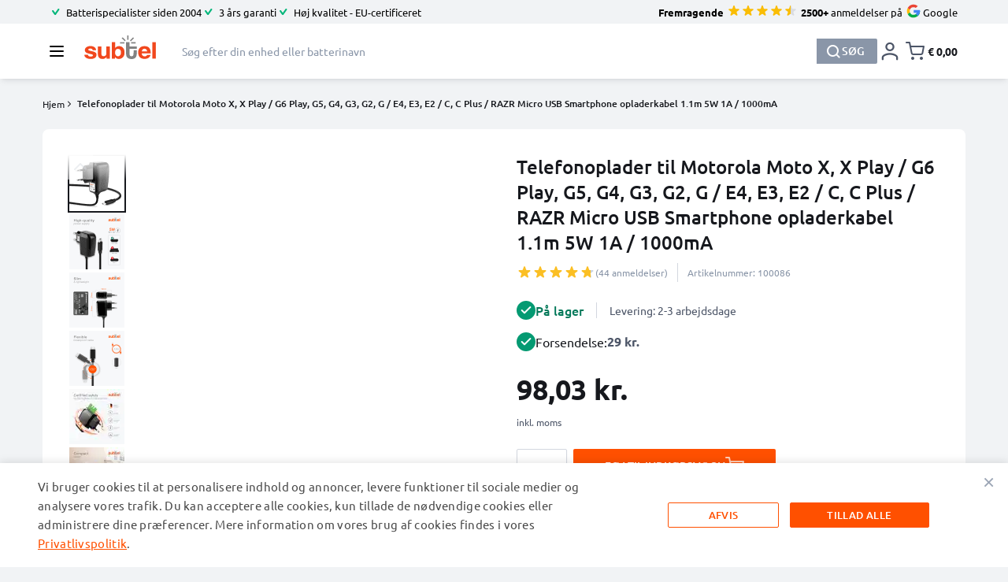

--- FILE ---
content_type: text/css
request_url: https://www.subtel.dk/static/version1768481689/frontend/Subtel/base/da_DK/css/styles.css
body_size: 38262
content:
/*! tailwindcss v3.3.3 | MIT License | https://tailwindcss.com*/*,:after,:before{box-sizing:border-box;border:0 solid #d3d7df}:after,:before{--tw-content:""}html{line-height:1.5;-webkit-text-size-adjust:100%;-moz-tab-size:4;-o-tab-size:4;tab-size:4;font-family:Segoe UI,Helvetica Neue,Arial,sans-serif;font-feature-settings:normal;font-variation-settings:normal}body{margin:0;line-height:inherit}hr{height:0;color:inherit;border-top-width:1px}abbr:where([title]){-webkit-text-decoration:underline dotted;text-decoration:underline dotted}h1,h2,h3,h4,h5,h6{font-size:inherit;font-weight:inherit}a{color:inherit;text-decoration:inherit}b,strong{font-weight:bolder}code,kbd,pre,samp{font-family:ui-monospace,SFMono-Regular,Menlo,Monaco,Consolas,Liberation Mono,Courier New,monospace;font-size:1em}small{font-size:80%}sub,sup{font-size:75%;line-height:0;position:relative;vertical-align:initial}sub{bottom:-.25em}sup{top:-.5em}table{text-indent:0;border-color:inherit;border-collapse:collapse}button,input,optgroup,select,textarea{font-family:inherit;font-feature-settings:inherit;font-variation-settings:inherit;font-size:100%;font-weight:inherit;line-height:inherit;color:inherit;margin:0;padding:0}button,select{text-transform:none}[type=button],[type=reset],[type=submit],button{-webkit-appearance:button;background-color:initial;background-image:none}:-moz-focusring{outline:auto}:-moz-ui-invalid{box-shadow:none}progress{vertical-align:initial}::-webkit-inner-spin-button,::-webkit-outer-spin-button{height:auto}[type=search]{-webkit-appearance:textfield;outline-offset:-2px}::-webkit-search-decoration{-webkit-appearance:none}::-webkit-file-upload-button{-webkit-appearance:button;font:inherit}summary{display:list-item}blockquote,dd,dl,figure,h1,h2,h3,h4,h5,h6,hr,p,pre{margin:0}fieldset{margin:0}fieldset,legend{padding:0}menu,ol,ul{list-style:none;margin:0;padding:0}dialog{padding:0}textarea{resize:vertical}input::-moz-placeholder,textarea::-moz-placeholder{opacity:1;color:#9ca3af}input::placeholder,textarea::placeholder{opacity:1;color:#9ca3af}[role=button],button{cursor:pointer}:disabled{cursor:default}audio,canvas,embed,iframe,img,object,svg,video{display:block;vertical-align:middle}img,video{max-width:100%;height:auto}[hidden]{display:none}[multiple],[type=date],[type=datetime-local],[type=email],[type=month],[type=number],[type=password],[type=search],[type=tel],[type=text],[type=time],[type=url],[type=week],input:where(:not([type])),select,textarea{-webkit-appearance:none;-moz-appearance:none;appearance:none;background-color:#fff;border-color:#8a96a8;border-width:1px;border-radius:0;padding:.5rem .75rem;font-size:1rem;line-height:1.5rem;--tw-shadow:0 0 #0000}[multiple]:focus,[type=date]:focus,[type=datetime-local]:focus,[type=email]:focus,[type=month]:focus,[type=number]:focus,[type=password]:focus,[type=search]:focus,[type=tel]:focus,[type=text]:focus,[type=time]:focus,[type=url]:focus,[type=week]:focus,input:where(:not([type])):focus,select:focus,textarea:focus{outline:2px solid #0000;outline-offset:2px;--tw-ring-inset:var(--tw-empty,/*!*/ /*!*/);--tw-ring-offset-width:0px;--tw-ring-offset-color:#fff;--tw-ring-color:#2563eb;--tw-ring-offset-shadow:var(--tw-ring-inset) 0 0 0 var(--tw-ring-offset-width) var(--tw-ring-offset-color);--tw-ring-shadow:var(--tw-ring-inset) 0 0 0 calc(1px + var(--tw-ring-offset-width)) var(--tw-ring-color);box-shadow:var(--tw-ring-offset-shadow),var(--tw-ring-shadow),var(--tw-shadow);border-color:#2563eb}input::-moz-placeholder,textarea::-moz-placeholder{color:#8a96a8;opacity:1}input::placeholder,textarea::placeholder{color:#8a96a8;opacity:1}::-webkit-datetime-edit-fields-wrapper{padding:0}::-webkit-date-and-time-value{min-height:1.5em;text-align:inherit}::-webkit-datetime-edit{display:inline-flex}::-webkit-datetime-edit,::-webkit-datetime-edit-day-field,::-webkit-datetime-edit-hour-field,::-webkit-datetime-edit-meridiem-field,::-webkit-datetime-edit-millisecond-field,::-webkit-datetime-edit-minute-field,::-webkit-datetime-edit-month-field,::-webkit-datetime-edit-second-field,::-webkit-datetime-edit-year-field{padding-top:0;padding-bottom:0}select{background-image:url("data:image/svg+xml;charset=utf-8,%3Csvg xmlns='http://www.w3.org/2000/svg' fill='none' viewBox='0 0 20 20'%3E%3Cpath stroke='%238A96A8' stroke-linecap='round' stroke-linejoin='round' stroke-width='1.5' d='m6 8 4 4 4-4'/%3E%3C/svg%3E");background-position:right .5rem center;background-repeat:no-repeat;background-size:1.5em 1.5em;padding-right:2.5rem;-webkit-print-color-adjust:exact;print-color-adjust:exact}[multiple],[size]:where(select:not([size="1"])){background-image:none;background-position:0 0;background-repeat:unset;background-size:initial;padding-right:.75rem;-webkit-print-color-adjust:unset;print-color-adjust:unset}[type=checkbox],[type=radio]{-webkit-appearance:none;-moz-appearance:none;appearance:none;padding:0;-webkit-print-color-adjust:exact;print-color-adjust:exact;display:inline-block;vertical-align:middle;background-origin:border-box;-webkit-user-select:none;-moz-user-select:none;user-select:none;flex-shrink:0;height:1rem;width:1rem;color:#2563eb;background-color:#fff;border-color:#8a96a8;border-width:1px;--tw-shadow:0 0 #0000}[type=checkbox]{border-radius:0}[type=radio]{border-radius:100%}[type=checkbox]:focus,[type=radio]:focus{outline:2px solid #0000;outline-offset:2px;--tw-ring-inset:var(--tw-empty,/*!*/ /*!*/);--tw-ring-offset-width:2px;--tw-ring-offset-color:#fff;--tw-ring-color:#2563eb;--tw-ring-offset-shadow:var(--tw-ring-inset) 0 0 0 var(--tw-ring-offset-width) var(--tw-ring-offset-color);--tw-ring-shadow:var(--tw-ring-inset) 0 0 0 calc(2px + var(--tw-ring-offset-width)) var(--tw-ring-color);box-shadow:var(--tw-ring-offset-shadow),var(--tw-ring-shadow),var(--tw-shadow)}[type=checkbox]:checked,[type=radio]:checked{border-color:#0000;background-color:currentColor;background-size:100% 100%;background-position:50%;background-repeat:no-repeat}[type=checkbox]:checked{background-image:url("data:image/svg+xml;charset=utf-8,%3Csvg xmlns='http://www.w3.org/2000/svg' fill='%23fff' viewBox='0 0 16 16'%3E%3Cpath d='M12.207 4.793a1 1 0 0 1 0 1.414l-5 5a1 1 0 0 1-1.414 0l-2-2a1 1 0 0 1 1.414-1.414L6.5 9.086l4.293-4.293a1 1 0 0 1 1.414 0z'/%3E%3C/svg%3E")}[type=radio]:checked{background-image:url("data:image/svg+xml;charset=utf-8,%3Csvg xmlns='http://www.w3.org/2000/svg' fill='%23fff' viewBox='0 0 16 16'%3E%3Ccircle cx='8' cy='8' r='3'/%3E%3C/svg%3E")}[type=checkbox]:checked:focus,[type=checkbox]:checked:hover,[type=checkbox]:indeterminate,[type=radio]:checked:focus,[type=radio]:checked:hover{border-color:#0000;background-color:currentColor}[type=checkbox]:indeterminate{background-image:url("data:image/svg+xml;charset=utf-8,%3Csvg xmlns='http://www.w3.org/2000/svg' fill='none' viewBox='0 0 16 16'%3E%3Cpath stroke='%23fff' stroke-linecap='round' stroke-linejoin='round' stroke-width='2' d='M4 8h8'/%3E%3C/svg%3E");background-size:100% 100%;background-position:50%;background-repeat:no-repeat}[type=checkbox]:indeterminate:focus,[type=checkbox]:indeterminate:hover{border-color:#0000;background-color:currentColor}[type=file]{background:unset;border-color:inherit;border-width:0;border-radius:0;padding:0;font-size:unset;line-height:inherit}[type=file]:focus{outline:1px solid ButtonText;outline:1px auto -webkit-focus-ring-color}*,::backdrop,:after,:before{--tw-border-spacing-x:0;--tw-border-spacing-y:0;--tw-translate-x:0;--tw-translate-y:0;--tw-rotate:0;--tw-skew-x:0;--tw-skew-y:0;--tw-scale-x:1;--tw-scale-y:1;--tw-pan-x: ;--tw-pan-y: ;--tw-pinch-zoom: ;--tw-scroll-snap-strictness:proximity;--tw-gradient-from-position: ;--tw-gradient-via-position: ;--tw-gradient-to-position: ;--tw-ordinal: ;--tw-slashed-zero: ;--tw-numeric-figure: ;--tw-numeric-spacing: ;--tw-numeric-fraction: ;--tw-ring-inset: ;--tw-ring-offset-width:0px;--tw-ring-offset-color:#fff;--tw-ring-color:#3b82f680;--tw-ring-offset-shadow:0 0 #0000;--tw-ring-shadow:0 0 #0000;--tw-shadow:0 0 #0000;--tw-shadow-colored:0 0 #0000;--tw-blur: ;--tw-brightness: ;--tw-contrast: ;--tw-grayscale: ;--tw-hue-rotate: ;--tw-invert: ;--tw-saturate: ;--tw-sepia: ;--tw-drop-shadow: ;--tw-backdrop-blur: ;--tw-backdrop-brightness: ;--tw-backdrop-contrast: ;--tw-backdrop-grayscale: ;--tw-backdrop-hue-rotate: ;--tw-backdrop-invert: ;--tw-backdrop-opacity: ;--tw-backdrop-saturate: ;--tw-backdrop-sepia: }.container{width:100%;margin-right:auto;margin-left:auto;padding-right:1rem;padding-left:1rem}@media (min-width:420px){.container{max-width:420px}}@media (min-width:640px){.container{max-width:640px;padding-right:1.5rem;padding-left:1.5rem}}@media (min-width:768px){.container{max-width:768px}}@media (min-width:1024px){.container{max-width:1024px;padding-right:1.5rem;padding-left:1.5rem}}@media (min-width:1220px){.container{max-width:1220px;padding-right:1.5rem;padding-left:1.5rem}}.form-input,.form-multiselect,.form-select,.form-textarea{-webkit-appearance:none;-moz-appearance:none;appearance:none;background-color:#fff;border-color:#8a96a8;border-width:1px;border-radius:0;padding:.5rem .75rem;font-size:1rem;line-height:1.5rem;--tw-shadow:0 0 #0000}.form-input:focus,.form-multiselect:focus,.form-select:focus,.form-textarea:focus{outline:2px solid #0000;outline-offset:2px;--tw-ring-inset:var(--tw-empty,/*!*/ /*!*/);--tw-ring-offset-width:0px;--tw-ring-offset-color:#fff;--tw-ring-color:#2563eb;--tw-ring-offset-shadow:var(--tw-ring-inset) 0 0 0 var(--tw-ring-offset-width) var(--tw-ring-offset-color);--tw-ring-shadow:var(--tw-ring-inset) 0 0 0 calc(1px + var(--tw-ring-offset-width)) var(--tw-ring-color);box-shadow:var(--tw-ring-offset-shadow),var(--tw-ring-shadow),var(--tw-shadow);border-color:#2563eb}.form-input::-moz-placeholder,.form-textarea::-moz-placeholder{color:#8a96a8;opacity:1}.form-input::placeholder,.form-textarea::placeholder{color:#8a96a8;opacity:1}.form-input::-webkit-datetime-edit-fields-wrapper{padding:0}.form-input::-webkit-date-and-time-value{min-height:1.5em;text-align:inherit}.form-input::-webkit-datetime-edit{display:inline-flex}.form-input::-webkit-datetime-edit,.form-input::-webkit-datetime-edit-day-field,.form-input::-webkit-datetime-edit-hour-field,.form-input::-webkit-datetime-edit-meridiem-field,.form-input::-webkit-datetime-edit-millisecond-field,.form-input::-webkit-datetime-edit-minute-field,.form-input::-webkit-datetime-edit-month-field,.form-input::-webkit-datetime-edit-second-field,.form-input::-webkit-datetime-edit-year-field{padding-top:0;padding-bottom:0}.form-select{background-image:url("data:image/svg+xml;charset=utf-8,%3Csvg xmlns='http://www.w3.org/2000/svg' fill='none' viewBox='0 0 20 20'%3E%3Cpath stroke='%238A96A8' stroke-linecap='round' stroke-linejoin='round' stroke-width='1.5' d='m6 8 4 4 4-4'/%3E%3C/svg%3E");background-position:right .5rem center;background-repeat:no-repeat;background-size:1.5em 1.5em;padding-right:2.5rem;-webkit-print-color-adjust:exact;print-color-adjust:exact}.form-select:where([size]:not([size="1"])){background-image:none;background-position:0 0;background-repeat:unset;background-size:initial;padding-right:.75rem;-webkit-print-color-adjust:unset;print-color-adjust:unset}.form-checkbox,.form-radio{-webkit-appearance:none;-moz-appearance:none;appearance:none;padding:0;-webkit-print-color-adjust:exact;print-color-adjust:exact;display:inline-block;vertical-align:middle;background-origin:border-box;-webkit-user-select:none;-moz-user-select:none;user-select:none;flex-shrink:0;height:1rem;width:1rem;color:#2563eb;background-color:#fff;border-color:#8a96a8;border-width:1px;--tw-shadow:0 0 #0000}.form-checkbox{border-radius:0}.form-radio{border-radius:100%}.form-checkbox:focus,.form-radio:focus{outline:2px solid #0000;outline-offset:2px;--tw-ring-inset:var(--tw-empty,/*!*/ /*!*/);--tw-ring-offset-width:2px;--tw-ring-offset-color:#fff;--tw-ring-color:#2563eb;--tw-ring-offset-shadow:var(--tw-ring-inset) 0 0 0 var(--tw-ring-offset-width) var(--tw-ring-offset-color);--tw-ring-shadow:var(--tw-ring-inset) 0 0 0 calc(2px + var(--tw-ring-offset-width)) var(--tw-ring-color);box-shadow:var(--tw-ring-offset-shadow),var(--tw-ring-shadow),var(--tw-shadow)}.form-checkbox:checked,.form-radio:checked{border-color:#0000;background-color:currentColor;background-size:100% 100%;background-position:50%;background-repeat:no-repeat}.form-checkbox:checked{background-image:url("data:image/svg+xml;charset=utf-8,%3Csvg xmlns='http://www.w3.org/2000/svg' fill='%23fff' viewBox='0 0 16 16'%3E%3Cpath d='M12.207 4.793a1 1 0 0 1 0 1.414l-5 5a1 1 0 0 1-1.414 0l-2-2a1 1 0 0 1 1.414-1.414L6.5 9.086l4.293-4.293a1 1 0 0 1 1.414 0z'/%3E%3C/svg%3E")}.form-radio:checked{background-image:url("data:image/svg+xml;charset=utf-8,%3Csvg xmlns='http://www.w3.org/2000/svg' fill='%23fff' viewBox='0 0 16 16'%3E%3Ccircle cx='8' cy='8' r='3'/%3E%3C/svg%3E")}.form-checkbox:checked:focus,.form-checkbox:checked:hover,.form-checkbox:indeterminate,.form-radio:checked:focus,.form-radio:checked:hover{border-color:#0000;background-color:currentColor}.form-checkbox:indeterminate{background-image:url("data:image/svg+xml;charset=utf-8,%3Csvg xmlns='http://www.w3.org/2000/svg' fill='none' viewBox='0 0 16 16'%3E%3Cpath stroke='%23fff' stroke-linecap='round' stroke-linejoin='round' stroke-width='2' d='M4 8h8'/%3E%3C/svg%3E");background-size:100% 100%;background-position:50%;background-repeat:no-repeat}.form-checkbox:indeterminate:focus,.form-checkbox:indeterminate:hover{border-color:#0000;background-color:currentColor}.prose{color:var(--tw-prose-body);max-width:65ch}.prose :where(p):not(:where([class~=not-prose],[class~=not-prose] *)){margin-top:1.25em;margin-bottom:1.25em}.prose :where([class~=lead]):not(:where([class~=not-prose],[class~=not-prose] *)){color:var(--tw-prose-lead);font-size:1.25em;line-height:1.6;margin-top:1.2em;margin-bottom:1.2em}.prose :where(a):not(:where([class~=not-prose],[class~=not-prose] *)){color:var(--tw-prose-links);text-decoration:underline;font-weight:500}.prose :where(strong):not(:where([class~=not-prose],[class~=not-prose] *)){color:var(--tw-prose-bold);font-weight:600}.prose :where(a strong):not(:where([class~=not-prose],[class~=not-prose] *)){color:inherit}.prose :where(blockquote strong):not(:where([class~=not-prose],[class~=not-prose] *)){color:inherit}.prose :where(thead th strong):not(:where([class~=not-prose],[class~=not-prose] *)){color:inherit}.prose :where(ol):not(:where([class~=not-prose],[class~=not-prose] *)){list-style-type:decimal;margin-top:1.25em;margin-bottom:1.25em;padding-left:1.625em}.prose :where(ol[type=A]):not(:where([class~=not-prose],[class~=not-prose] *)){list-style-type:upper-alpha}.prose :where(ol[type=a]):not(:where([class~=not-prose],[class~=not-prose] *)){list-style-type:lower-alpha}.prose :where(ol[type=A s]):not(:where([class~=not-prose],[class~=not-prose] *)){list-style-type:upper-alpha}.prose :where(ol[type=a s]):not(:where([class~=not-prose],[class~=not-prose] *)){list-style-type:lower-alpha}.prose :where(ol[type=I]):not(:where([class~=not-prose],[class~=not-prose] *)){list-style-type:upper-roman}.prose :where(ol[type=i]):not(:where([class~=not-prose],[class~=not-prose] *)){list-style-type:lower-roman}.prose :where(ol[type=I s]):not(:where([class~=not-prose],[class~=not-prose] *)){list-style-type:upper-roman}.prose :where(ol[type=i s]):not(:where([class~=not-prose],[class~=not-prose] *)){list-style-type:lower-roman}.prose :where(ol[type="1"]):not(:where([class~=not-prose],[class~=not-prose] *)){list-style-type:decimal}.prose :where(ul):not(:where([class~=not-prose],[class~=not-prose] *)){list-style-type:disc;margin-top:1.25em;margin-bottom:1.25em;padding-left:1.625em}.prose :where(ol>li):not(:where([class~=not-prose],[class~=not-prose] *))::marker{font-weight:400;color:var(--tw-prose-counters)}.prose :where(ul>li):not(:where([class~=not-prose],[class~=not-prose] *))::marker{color:var(--tw-prose-bullets)}.prose :where(dt):not(:where([class~=not-prose],[class~=not-prose] *)){color:var(--tw-prose-headings);font-weight:600;margin-top:1.25em}.prose :where(hr):not(:where([class~=not-prose],[class~=not-prose] *)){border-color:var(--tw-prose-hr);border-top-width:1px;margin-top:3em;margin-bottom:3em}.prose :where(blockquote):not(:where([class~=not-prose],[class~=not-prose] *)){font-weight:500;font-style:italic;color:var(--tw-prose-quotes);border-left-width:.25rem;border-left-color:var(--tw-prose-quote-borders);quotes:"\201C""\201D""\2018""\2019";margin-top:1.6em;margin-bottom:1.6em;padding-left:1em}.prose :where(blockquote p:first-of-type):not(:where([class~=not-prose],[class~=not-prose] *)):before{content:open-quote}.prose :where(blockquote p:last-of-type):not(:where([class~=not-prose],[class~=not-prose] *)):after{content:close-quote}.prose :where(h1):not(:where([class~=not-prose],[class~=not-prose] *)){color:var(--tw-prose-headings);font-weight:800;font-size:2.25em;margin-top:0;margin-bottom:.8888889em;line-height:1.1111111}.prose :where(h1 strong):not(:where([class~=not-prose],[class~=not-prose] *)){font-weight:900;color:inherit}.prose :where(h2):not(:where([class~=not-prose],[class~=not-prose] *)){color:var(--tw-prose-headings);font-weight:700;font-size:1.5em;margin-top:2em;margin-bottom:1em;line-height:1.3333333}.prose :where(h2 strong):not(:where([class~=not-prose],[class~=not-prose] *)){font-weight:800;color:inherit}.prose :where(h3):not(:where([class~=not-prose],[class~=not-prose] *)){color:var(--tw-prose-headings);font-weight:600;font-size:1.25em;margin-top:1.6em;margin-bottom:.6em;line-height:1.6}.prose :where(h3 strong):not(:where([class~=not-prose],[class~=not-prose] *)){font-weight:700;color:inherit}.prose :where(h4):not(:where([class~=not-prose],[class~=not-prose] *)){color:var(--tw-prose-headings);font-weight:600;margin-top:1.5em;margin-bottom:.5em;line-height:1.5}.prose :where(h4 strong):not(:where([class~=not-prose],[class~=not-prose] *)){font-weight:700;color:inherit}.prose :where(img):not(:where([class~=not-prose],[class~=not-prose] *)){margin-top:2em;margin-bottom:2em}.prose :where(picture):not(:where([class~=not-prose],[class~=not-prose] *)){display:block;margin-top:2em;margin-bottom:2em}.prose :where(kbd):not(:where([class~=not-prose],[class~=not-prose] *)){font-weight:500;font-family:inherit;color:var(--tw-prose-kbd);box-shadow:0 0 0 1px rgb(var(--tw-prose-kbd-shadows)/10%),0 3px 0 rgb(var(--tw-prose-kbd-shadows)/10%);font-size:.875em;border-radius:.3125rem;padding:.1875em .375em}.prose :where(code):not(:where([class~=not-prose],[class~=not-prose] *)){color:var(--tw-prose-code);font-weight:600;font-size:.875em}.prose :where(code):not(:where([class~=not-prose],[class~=not-prose] *)):before{content:"`"}.prose :where(code):not(:where([class~=not-prose],[class~=not-prose] *)):after{content:"`"}.prose :where(a code):not(:where([class~=not-prose],[class~=not-prose] *)){color:inherit}.prose :where(h1 code):not(:where([class~=not-prose],[class~=not-prose] *)){color:inherit}.prose :where(h2 code):not(:where([class~=not-prose],[class~=not-prose] *)){color:inherit;font-size:.875em}.prose :where(h3 code):not(:where([class~=not-prose],[class~=not-prose] *)){color:inherit;font-size:.9em}.prose :where(h4 code):not(:where([class~=not-prose],[class~=not-prose] *)){color:inherit}.prose :where(blockquote code):not(:where([class~=not-prose],[class~=not-prose] *)){color:inherit}.prose :where(thead th code):not(:where([class~=not-prose],[class~=not-prose] *)){color:inherit}.prose :where(pre):not(:where([class~=not-prose],[class~=not-prose] *)){color:var(--tw-prose-pre-code);background-color:var(--tw-prose-pre-bg);overflow-x:auto;font-weight:400;font-size:.875em;line-height:1.7142857;margin-top:1.7142857em;margin-bottom:1.7142857em;border-radius:.375rem;padding:.8571429em 1.1428571em}.prose :where(pre code):not(:where([class~=not-prose],[class~=not-prose] *)){background-color:initial;border-width:0;border-radius:0;padding:0;font-weight:inherit;color:inherit;font-size:inherit;font-family:inherit;line-height:inherit}.prose :where(pre code):not(:where([class~=not-prose],[class~=not-prose] *)):before{content:none}.prose :where(pre code):not(:where([class~=not-prose],[class~=not-prose] *)):after{content:none}.prose :where(table):not(:where([class~=not-prose],[class~=not-prose] *)){width:100%;table-layout:auto;text-align:left;margin-top:2em;margin-bottom:2em;font-size:.875em;line-height:1.7142857}.prose :where(thead):not(:where([class~=not-prose],[class~=not-prose] *)){border-bottom-width:1px;border-bottom-color:var(--tw-prose-th-borders)}.prose :where(thead th):not(:where([class~=not-prose],[class~=not-prose] *)){color:var(--tw-prose-headings);font-weight:600;vertical-align:bottom;padding-right:.5714286em;padding-bottom:.5714286em;padding-left:.5714286em}.prose :where(tbody tr):not(:where([class~=not-prose],[class~=not-prose] *)){border-bottom-width:1px;border-bottom-color:var(--tw-prose-td-borders)}.prose :where(tbody tr:last-child):not(:where([class~=not-prose],[class~=not-prose] *)){border-bottom-width:0}.prose :where(tbody td):not(:where([class~=not-prose],[class~=not-prose] *)){vertical-align:initial}.prose :where(tfoot):not(:where([class~=not-prose],[class~=not-prose] *)){border-top-width:1px;border-top-color:var(--tw-prose-th-borders)}.prose :where(tfoot td):not(:where([class~=not-prose],[class~=not-prose] *)){vertical-align:top}.prose :where(figure>*):not(:where([class~=not-prose],[class~=not-prose] *)){margin-top:0;margin-bottom:0}.prose :where(figcaption):not(:where([class~=not-prose],[class~=not-prose] *)){color:var(--tw-prose-captions);font-size:.875em;line-height:1.4285714;margin-top:.8571429em}.prose{--tw-prose-body:#374151;--tw-prose-headings:#111827;--tw-prose-lead:#4b5563;--tw-prose-links:#111827;--tw-prose-bold:#111827;--tw-prose-counters:#6b7280;--tw-prose-bullets:#d1d5db;--tw-prose-hr:#e5e7eb;--tw-prose-quotes:#111827;--tw-prose-quote-borders:#e5e7eb;--tw-prose-captions:#6b7280;--tw-prose-kbd:#111827;--tw-prose-kbd-shadows:17 24 39;--tw-prose-code:#111827;--tw-prose-pre-code:#e5e7eb;--tw-prose-pre-bg:#1f2937;--tw-prose-th-borders:#d1d5db;--tw-prose-td-borders:#e5e7eb;--tw-prose-invert-body:#d1d5db;--tw-prose-invert-headings:#fff;--tw-prose-invert-lead:#9ca3af;--tw-prose-invert-links:#fff;--tw-prose-invert-bold:#fff;--tw-prose-invert-counters:#9ca3af;--tw-prose-invert-bullets:#4b5563;--tw-prose-invert-hr:#374151;--tw-prose-invert-quotes:#f3f4f6;--tw-prose-invert-quote-borders:#374151;--tw-prose-invert-captions:#9ca3af;--tw-prose-invert-kbd:#fff;--tw-prose-invert-kbd-shadows:255 255 255;--tw-prose-invert-code:#fff;--tw-prose-invert-pre-code:#d1d5db;--tw-prose-invert-pre-bg:#00000080;--tw-prose-invert-th-borders:#4b5563;--tw-prose-invert-td-borders:#374151;font-size:1rem;line-height:1.75}.prose :where(picture>img):not(:where([class~=not-prose],[class~=not-prose] *)){margin-top:0;margin-bottom:0}.prose :where(video):not(:where([class~=not-prose],[class~=not-prose] *)){margin-top:2em;margin-bottom:2em}.prose :where(li):not(:where([class~=not-prose],[class~=not-prose] *)){margin-top:.5em;margin-bottom:.5em}.prose :where(ol>li):not(:where([class~=not-prose],[class~=not-prose] *)){padding-left:.375em}.prose :where(ul>li):not(:where([class~=not-prose],[class~=not-prose] *)){padding-left:.375em}.prose :where(.prose>ul>li p):not(:where([class~=not-prose],[class~=not-prose] *)){margin-top:.75em;margin-bottom:.75em}.prose :where(.prose>ul>li>:first-child):not(:where([class~=not-prose],[class~=not-prose] *)){margin-top:1.25em}.prose :where(.prose>ul>li>:last-child):not(:where([class~=not-prose],[class~=not-prose] *)){margin-bottom:1.25em}.prose :where(.prose>ol>li>:first-child):not(:where([class~=not-prose],[class~=not-prose] *)){margin-top:1.25em}.prose :where(.prose>ol>li>:last-child):not(:where([class~=not-prose],[class~=not-prose] *)){margin-bottom:1.25em}.prose :where(ul ul,ul ol,ol ul,ol ol):not(:where([class~=not-prose],[class~=not-prose] *)){margin-top:.75em;margin-bottom:.75em}.prose :where(dl):not(:where([class~=not-prose],[class~=not-prose] *)){margin-top:1.25em;margin-bottom:1.25em}.prose :where(dd):not(:where([class~=not-prose],[class~=not-prose] *)){margin-top:.5em;padding-left:1.625em}.prose :where(hr+*):not(:where([class~=not-prose],[class~=not-prose] *)){margin-top:0}.prose :where(h2+*):not(:where([class~=not-prose],[class~=not-prose] *)){margin-top:0}.prose :where(h3+*):not(:where([class~=not-prose],[class~=not-prose] *)){margin-top:0}.prose :where(h4+*):not(:where([class~=not-prose],[class~=not-prose] *)){margin-top:0}.prose :where(thead th:first-child):not(:where([class~=not-prose],[class~=not-prose] *)){padding-left:0}.prose :where(thead th:last-child):not(:where([class~=not-prose],[class~=not-prose] *)){padding-right:0}.prose :where(tbody td,tfoot td):not(:where([class~=not-prose],[class~=not-prose] *)){padding:.5714286em}.prose :where(tbody td:first-child,tfoot td:first-child):not(:where([class~=not-prose],[class~=not-prose] *)){padding-left:0}.prose :where(tbody td:last-child,tfoot td:last-child):not(:where([class~=not-prose],[class~=not-prose] *)){padding-right:0}.prose :where(figure):not(:where([class~=not-prose],[class~=not-prose] *)){margin-top:2em;margin-bottom:2em}.prose :where(.prose>:first-child):not(:where([class~=not-prose],[class~=not-prose] *)){margin-top:0}.prose :where(.prose>:last-child):not(:where([class~=not-prose],[class~=not-prose] *)){margin-bottom:0}.prose-slate{--tw-prose-body:#334155;--tw-prose-headings:#0f172a;--tw-prose-lead:#475569;--tw-prose-links:#0f172a;--tw-prose-bold:#0f172a;--tw-prose-counters:#64748b;--tw-prose-bullets:#cbd5e1;--tw-prose-hr:#e2e8f0;--tw-prose-quotes:#0f172a;--tw-prose-quote-borders:#e2e8f0;--tw-prose-captions:#64748b;--tw-prose-kbd:#0f172a;--tw-prose-kbd-shadows:15 23 42;--tw-prose-code:#0f172a;--tw-prose-pre-code:#e2e8f0;--tw-prose-pre-bg:#1e293b;--tw-prose-th-borders:#cbd5e1;--tw-prose-td-borders:#e2e8f0;--tw-prose-invert-body:#cbd5e1;--tw-prose-invert-headings:#fff;--tw-prose-invert-lead:#94a3b8;--tw-prose-invert-links:#fff;--tw-prose-invert-bold:#fff;--tw-prose-invert-counters:#94a3b8;--tw-prose-invert-bullets:#475569;--tw-prose-invert-hr:#334155;--tw-prose-invert-quotes:#f1f5f9;--tw-prose-invert-quote-borders:#334155;--tw-prose-invert-captions:#94a3b8;--tw-prose-invert-kbd:#fff;--tw-prose-invert-kbd-shadows:255 255 255;--tw-prose-invert-code:#fff;--tw-prose-invert-pre-code:#cbd5e1;--tw-prose-invert-pre-bg:#00000080;--tw-prose-invert-th-borders:#475569;--tw-prose-invert-td-borders:#334155}.\!btn{display:flex;height:2.75rem;width:-moz-max-content;width:max-content;cursor:pointer;align-items:center;gap:.75rem;white-space:nowrap;border-radius:.125rem;--tw-bg-opacity:1;background-color:rgb(138 150 168/var(--tw-bg-opacity));padding:.75rem 2.5rem;font-size:.875rem;line-height:1.25rem;font-weight:500;--tw-text-opacity:1;color:rgb(255 255 255/var(--tw-text-opacity))}.\!btn:focus{border-color:#0000;outline:2px solid #0000;outline-offset:2px}.\!btn:disabled{cursor:not-allowed;opacity:.5}.btn{display:flex;height:2.75rem;width:-moz-max-content;width:max-content;cursor:pointer;align-items:center;gap:.75rem;white-space:nowrap;border-radius:.125rem;--tw-bg-opacity:1;background-color:rgb(138 150 168/var(--tw-bg-opacity));padding:.75rem 2.5rem;font-size:.875rem;line-height:1.25rem;font-weight:500;--tw-text-opacity:1;color:rgb(255 255 255/var(--tw-text-opacity))}.btn:focus{border-color:#0000;outline:2px solid #0000;outline-offset:2px}.btn:disabled{cursor:not-allowed;opacity:.5}.btn-cart{background-color:initial;padding:.25rem;font-size:1.25rem!important;line-height:1.5rem}.btn-gray,.btn-gray:hover{--tw-bg-opacity:1;background-color:rgb(130 130 130/var(--tw-bg-opacity))}.btn-gray:hover{--tw-text-opacity:1;color:rgb(255 255 255/var(--tw-text-opacity))}.btn-tertiary,.btn-tertiary:hover{--tw-bg-opacity:1;background-color:rgb(138 150 168/var(--tw-bg-opacity))}.btn-tertiary:hover{--tw-text-opacity:1;color:rgb(255 255 255/var(--tw-text-opacity))}.btn-orange,.btn-orange:hover{--tw-bg-opacity:1;background-color:rgb(255 80 0/var(--tw-bg-opacity))}.btn-orange:hover{--tw-text-opacity:1;color:rgb(255 255 255/var(--tw-text-opacity))}.btn-green,.btn-green:hover{--tw-bg-opacity:1;background-color:rgb(17 152 128/var(--tw-bg-opacity))}.btn-green:hover{--tw-text-opacity:1;color:rgb(255 255 255/var(--tw-text-opacity))}.btn-orange-secondary{border-width:1px;--tw-border-opacity:1;border-color:rgb(255 80 0/var(--tw-border-opacity));--tw-bg-opacity:1;background-color:rgb(241 243 245/var(--tw-bg-opacity));--tw-text-opacity:1;color:rgb(255 80 0/var(--tw-text-opacity))}.btn-orange-secondary:focus{--tw-border-opacity:1;border-color:rgb(255 80 0/var(--tw-border-opacity))}.btn-orange-secondary--white{--tw-bg-opacity:1;background-color:rgb(255 255 255/var(--tw-bg-opacity))}.btn-primary,.btn-primary:hover{--tw-bg-opacity:1;background-color:rgb(22 24 29/var(--tw-bg-opacity))}.btn-primary:hover{--tw-text-opacity:1;color:rgb(255 255 255/var(--tw-text-opacity))}.btn-secondary,.btn-secondary:hover{--tw-bg-opacity:1;background-color:rgb(154 154 154/var(--tw-bg-opacity))}.btn-secondary:hover{--tw-text-opacity:1;color:rgb(255 255 255/var(--tw-text-opacity))}.btn-empty-bg{background-color:initial}.actions-toolbar .primary button{display:flex;height:2.75rem;width:-moz-max-content;width:max-content;cursor:pointer;align-items:center;gap:.75rem;white-space:nowrap;border-radius:.125rem;background-color:rgb(138 150 168/var(--tw-bg-opacity));padding:.75rem 2.5rem;font-size:.875rem;line-height:1.25rem;font-weight:500;--tw-text-opacity:1;color:rgb(255 255 255/var(--tw-text-opacity))}.actions-toolbar .primary button:focus{border-color:#0000;outline:2px solid #0000;outline-offset:2px}.actions-toolbar .primary button:disabled{cursor:not-allowed;opacity:.5}.actions-toolbar .primary button,.actions-toolbar .primary button:hover{--tw-bg-opacity:1;background-color:rgb(22 24 29/var(--tw-bg-opacity))}.actions-toolbar .primary button:hover{--tw-text-opacity:1;color:rgb(255 255 255/var(--tw-text-opacity))}.hyva_checkout-index-index .actions-toolbar .primary button{border-width:1px;text-align:center;font-weight:700;--tw-shadow:0 0 #0000;--tw-shadow-colored:0 0 #0000;box-shadow:var(--tw-ring-offset-shadow,0 0 #0000),var(--tw-ring-shadow,0 0 #0000),var(--tw-shadow)}.hyva_checkout-index-index .actions-toolbar .primary button[disabled]{cursor:not-allowed;opacity:.25}.hyva_checkout-index-index .\!btn,.hyva_checkout-index-index .btn{border-width:1px;text-align:center;font-weight:700;--tw-shadow:0 0 #0000;--tw-shadow-colored:0 0 #0000;box-shadow:var(--tw-ring-offset-shadow,0 0 #0000),var(--tw-ring-shadow,0 0 #0000),var(--tw-shadow)}.hyva_checkout-index-index .\!btn[disabled],.hyva_checkout-index-index .btn[disabled]{cursor:not-allowed;opacity:.25}.hyva_checkout-index-index .btn-secondary{--tw-border-opacity:1;border-color:rgb(156 163 175/var(--tw-border-opacity));background-color:rgb(211 215 223/var(--tw-bg-opacity));color:rgb(108 122 147/var(--tw-text-opacity))}.hyva_checkout-index-index .btn-secondary:hover{background-color:rgb(228 231 236/var(--tw-bg-opacity));color:rgb(66 65 66/var(--tw-text-opacity))}.ic-amex{background-image:url(/static/frontend/Subtel/base/pl_PL/images/icons.png);background-position:0 -132px;width:128px;height:64px}.ic-apple-pay{background-image:url(/static/frontend/Subtel/base/pl_PL/images/icons.png);background-position:-334px 0;width:96px;height:64px}.ic-bancontact{background-position:0 -198px;width:110px}.ic-bancontact,.ic-bleue{background-image:url(/static/frontend/Subtel/base/pl_PL/images/icons.png);height:64px}.ic-bleue{background-position:-182px 0;width:150px}.ic-cartasi{background-image:url(/static/frontend/Subtel/base/pl_PL/images/icons.png);background-position:-130px -132px;width:123px;height:64px}.ic-dpd{background-position:-114px -264px;height:54px}.ic-dpd,.ic-gls{background-image:url(/static/frontend/Subtel/base/pl_PL/images/icons.png);width:112px}.ic-gls{background-position:0 -264px;height:55px}.ic-google-pay{background-position:-334px -66px}.ic-google-pay,.ic-ideal{background-image:url(/static/frontend/Subtel/base/pl_PL/images/icons.png);width:96px;height:64px}.ic-ideal{background-position:-334px -132px}.ic-klarna{background-position:-334px -198px;width:96px}.ic-klarna,.ic-maestro{background-image:url(/static/frontend/Subtel/base/pl_PL/images/icons.png);height:64px}.ic-maestro{background-position:-294px -321px;width:94px}.ic-mastercard{background-position:0 -321px;width:96px}.ic-mastercard,.ic-nexi{background-image:url(/static/frontend/Subtel/base/pl_PL/images/icons.png);height:64px}.ic-nexi{background-position:-112px -198px;width:110px}.ic-paypal{background-position:-98px -321px;width:96px}.ic-paypal,.ic-postepay{background-image:url(/static/frontend/Subtel/base/pl_PL/images/icons.png);height:64px}.ic-postepay{background-position:-182px -66px;width:142px}.ic-postfinance{background-position:0 0;width:180px}.ic-postfinance,.ic-rabobank{background-image:url(/static/frontend/Subtel/base/pl_PL/images/icons.png);height:64px}.ic-rabobank{background-position:0 -66px;width:162px}.ic-sofort{background-position:-224px -198px;width:108px}.ic-sofort,.ic-visa{background-image:url(/static/frontend/Subtel/base/pl_PL/images/icons.png);height:64px}.ic-visa{background-position:-196px -321px;width:96px}@font-face{font-family:webfont;src:url(../fonts/webfont/webfont.eot?t=1768482124931);src:url(../fonts/webfont/webfont.eot?t=1768482124931#iefix) format("embedded-opentype"),url(../fonts/webfont/webfont.woff2?t=1768482124931) format("woff2"),url(../fonts/webfont/webfont.woff?t=1768482124931) format("woff"),url(../fonts/webfont/webfont.ttf?t=1768482124931) format("truetype"),url(../fonts/webfont/webfont.svg?t=1768482124931#webfont) format("svg")}[class*=" webfont-"],[class^=webfont-]{font-family:webfont!important;font-size:16px;font-style:normal;-webkit-font-smoothing:antialiased;-moz-osx-font-smoothing:grayscale}.webfont-arrow-down:before{content:"\ea01"}.webfont-back-time:before{content:"\ea02"}.webfont-box:before{content:"\ea03"}.webfont-cart:before{content:"\ea04"}.webfont-chat-hand:before{content:"\ea05"}.webfont-checkmark-badge:before{content:"\ea06"}.webfont-checkmark:before{content:"\ea07"}.webfont-chevron-left:before{content:"\ea08"}.webfont-chevron-right:before{content:"\ea09"}.webfont-close:before{content:"\ea0a"}.webfont-delivery-truck:before{content:"\ea0b"}.webfont-error:before{content:"\ea0c"}.webfont-free-shipping:before{content:"\ea0d"}.webfont-info:before{content:"\ea0e"}.webfont-language-nl_en:before{content:"\ea0f"}.webfont-language-nl_nl:before{content:"\ea10"}.webfont-language:before{content:"\ea11"}.webfont-logo_subtel:before{content:"\ea12"}.webfont-mail-thin:before{content:"\ea13"}.webfont-mail:before{content:"\ea14"}.webfont-password-hidden:before{content:"\ea15"}.webfont-password-visible:before{content:"\ea16"}.webfont-phone-thin:before{content:"\ea17"}.webfont-phone:before{content:"\ea18"}.webfont-pin:before{content:"\ea19"}.webfont-search:before{content:"\ea1a"}.webfont-shop:before{content:"\ea1b"}.webfont-success:before{content:"\ea1c"}.webfont-team:before{content:"\ea1d"}.webfont-trash:before{content:"\ea1e"}.webfont-user:before{content:"\ea1f"}.webfont-warning:before{content:"\ea20"}$webfont-arrow-down:"\ea01";$webfont-back-time:"\ea02";$webfont-box:"\ea03";$webfont-cart:"\ea04";$webfont-chat-hand:"\ea05";$webfont-checkmark-badge:"\ea06";$webfont-checkmark:"\ea07";$webfont-chevron-left:"\ea08";$webfont-chevron-right:"\ea09";$webfont-close:"\ea0a";$webfont-delivery-truck:"\ea0b";$webfont-error:"\ea0c";$webfont-free-shipping:"\ea0d";$webfont-info:"\ea0e";$webfont-language-nl_en:"\ea0f";$webfont-language-nl_nl:"\ea10";$webfont-language:"\ea11";$webfont-logo_subtel:"\ea12";$webfont-mail-thin:"\ea13";$webfont-mail:"\ea14";$webfont-password-hidden:"\ea15";$webfont-password-visible:"\ea16";$webfont-phone-thin:"\ea17";$webfont-phone:"\ea18";$webfont-pin:"\ea19";$webfont-search:"\ea1a";$webfont-shop:"\ea1b";$webfont-success:"\ea1c";$webfont-team:"\ea1d";$webfont-trash:"\ea1e";$webfont-user:"\ea1f";$webfont-warning:"\ea20";#category-view-container{margin-left:auto;margin-right:auto;display:flex;flex-direction:column;align-items:center;padding:1rem 0}.category-description{max-width:56rem}.toolbar-products .modes-mode{height:1.5rem;width:1.5rem}.toolbar-products .modes-mode span{position:absolute;width:1px;height:1px;padding:0;margin:-1px;overflow:hidden;clip:rect(0,0,0,0);white-space:nowrap;border-width:0}.toolbar-products .modes-mode.mode-grid{background-image:url('data:image/svg+xml;utf8,<svg xmlns="http://www.w3.org/2000/svg" fill="none" viewBox="0 0 24 24" stroke="currentColor"><path stroke-linecap="round" stroke-linejoin="round" stroke-width="2" d="M4 6a2 2 0 012-2h2a2 2 0 012 2v2a2 2 0 01-2 2H6a2 2 0 01-2-2V6zM14 6a2 2 0 012-2h2a2 2 0 012 2v2a2 2 0 01-2 2h-2a2 2 0 01-2-2V6zM4 16a2 2 0 012-2h2a2 2 0 012 2v2a2 2 0 01-2 2H6a2 2 0 01-2-2v-2zM14 16a2 2 0 012-2h2a2 2 0 012 2v2a2 2 0 01-2 2h-2a2 2 0 01-2-2v-2z" /></svg>')}.toolbar-products .modes-mode.mode-list{background-image:url('data:image/svg+xml;utf8,<svg xmlns="http://www.w3.org/2000/svg" fill="none" viewBox="0 0 24 24" stroke="currentColor"> <path stroke-linecap="round" stroke-linejoin="round" stroke-width="2" d="M4 6h16M4 10h16M4 14h16M4 18h16" /></svg>')}.price-including-tax+.price-excluding-tax{font-size:.875rem;line-height:1.25rem}.price-including-tax+.price-excluding-tax:before{content:attr(data-label) ": "}.price-excluding-tax,.price-including-tax{white-space:nowrap}.price-excluding-tax .price,.price-including-tax .price{font-weight:600;line-height:1.625}.price-excluding-tax .cart-price .price,.price-excluding-tax .minicart-regular-price .price,.price-including-tax .cart-price .price,.price-including-tax .minicart-regular-price .price{font-weight:400}.price-excluding-tax{display:block}[data-content-type$=block] .price-excluding-tax p:last-child{margin-bottom:1rem;margin-top:0}.price-container.price-tier_price{display:flex;gap:.25rem}.price-container.price-tier_price>.price-including-tax+.price-excluding-tax:before{content:"(" attr(data-label) ": "}.price-container.price-tier_price>.price-including-tax+.price-excluding-tax:after{content:")"}.minicart-price-wrapper .minicart-price .price{font-size:1.125rem;line-height:1.75rem}.product__variants .price-box{display:flex;flex-direction:row}.product__variants .price-box>span{order:2}.product__variants .price-box .price-label{display:none!important}.product__variants .price-box .old-price{order:1;margin-right:.25rem;font-weight:400;--tw-text-opacity:1;color:rgb(108 122 147/var(--tw-text-opacity));text-decoration-line:line-through}.checkout-cart-index .cart-totals__items>div{margin-bottom:0;align-items:baseline;border-style:none;font-size:1rem;line-height:1.5rem;font-weight:400}.checkout-cart-index .cart-totals__items>div>div:nth-child(2n):not(.cart-totals__total){font-size:1.125rem;line-height:1.75rem;font-weight:500}.checkout-cart-index .cart-totals__items>div .border-container{margin-bottom:0;align-items:baseline;border-style:none;font-size:1rem;line-height:1.5rem;font-weight:400}.checkout-cart-index .columns{padding-left:0;padding-right:0}@media (min-width:768px){.checkout-cart-index .columns{padding-left:1rem;padding-right:1rem}}.checkout-cart-index .benefits-bar{border-style:none!important;padding-left:1rem!important;padding-right:1rem!important}.checkout-cart-index .container--cart{margin-top:-1.5rem;padding-left:0!important;padding-right:0!important}.checkout-cart-index .checkout-methods-items li.item:nth-child(2){margin-top:1.5rem;border-top-width:1px;padding-top:1.5rem}.checkout-cart-index .adyen-checkout__dropin button{width:100%}.checkout-cart-index .page.messages{width:1220px;left:50%;margin:0 auto;max-width:100%;--tw-translate-x:-50%;transform:translate(var(--tw-translate-x),var(--tw-translate-y)) rotate(var(--tw-rotate)) skewX(var(--tw-skew-x)) skewY(var(--tw-skew-y)) scaleX(var(--tw-scale-x)) scaleY(var(--tw-scale-y))}.checkout-cart-index .page.messages>div.messages{margin:1.25rem}.text-maxlines{display:-webkit-box;-webkit-line-clamp:1;-webkit-box-orient:vertical;overflow:hidden}.text-maxlines--2{-webkit-line-clamp:2}.miniart__express button{max-height:42px}.hyva_checkout-index-index .columns{padding-left:0;padding-right:0}@media (min-width:768px){.hyva_checkout-index-index .columns{padding-left:1rem;padding-right:1rem}}.hyva_checkout-index-index .btn-secondary,.hyva_checkout-index-index .btn-secondary:hover{--tw-bg-opacity:1;background-color:rgb(138 150 168/var(--tw-bg-opacity))}.hyva_checkout-index-index .btn-secondary,.hyva_checkout-index-index .btn-secondary:hover{--tw-text-opacity:1;color:rgb(255 255 255/var(--tw-text-opacity))}.hyva_checkout-index-index .btn-secondary{text-transform:uppercase}header.section-title{margin-bottom:0;border-width:0;padding-top:.5rem;padding-bottom:.5rem;font-weight:500}@media (min-width:768px){header.section-title{padding-top:1.5rem;padding-bottom:.625rem;font-size:1.5rem;line-height:2rem}}header.section-title h2{font-size:1.25rem;line-height:1.75rem;font-weight:500;--tw-text-opacity:1;color:rgb(0 0 0/var(--tw-text-opacity))}.footer-checkout{padding:1.5rem 1.5rem 5rem}@media (min-width:768px){.footer-checkout{padding-bottom:1.5rem}}#hyva-checkout-main #shipping-details{padding-top:.5rem}@media (min-width:768px){#hyva-checkout-main #shipping-details{padding-top:1.5rem}}#hyva-checkout-main .messages__main{position:fixed;top:4rem;z-index:50}@media (min-width:768px){#hyva-checkout-main .messages__main{margin-left:-1rem;margin-right:-1rem}}#hyva-checkout-main .messages__main .message{--tw-shadow:0px 20px 25px -5px #0000001a,0px 10px 10px 0px #0000000a ;;--tw-shadow-colored:0px 20px 25px -5px var(--tw-shadow-color),0px 10px 10px 0px var(--tw-shadow-color);box-shadow:var(--tw-ring-offset-shadow,0 0 #0000),var(--tw-ring-shadow,0 0 #0000),var(--tw-shadow)}#hyva-checkout-main input:disabled,#hyva-checkout-main select:disabled{--tw-bg-opacity:1;background-color:rgb(241 243 245/var(--tw-bg-opacity))}#hyva-checkout-main input:required,#hyva-checkout-main select:required{--tw-bg-opacity:1;background-color:rgb(254 243 242/var(--tw-bg-opacity))}#hyva-checkout-main input:required:valid,#hyva-checkout-main select:required:valid{background:none}#hyva-checkout-main input:required:disabled,#hyva-checkout-main select:required:disabled{--tw-bg-opacity:1;background-color:rgb(241 243 245/var(--tw-bg-opacity))}#hyva-checkout-main input:required:invalid,#hyva-checkout-main select:required:invalid{--tw-bg-opacity:1;background-color:rgb(254 243 242/var(--tw-bg-opacity))}#hyva-checkout-main #quote-summary>.price-summary{border-radius:0!important;--tw-bg-opacity:1!important;background-color:rgb(255 255 255/var(--tw-bg-opacity))!important;padding:0!important}@media (min-width:1024px){#hyva-checkout-main #quote-summary>.price-summary{border-top-left-radius:.5rem!important;border-top-right-radius:.5rem!important}}#hyva-checkout-main #quote-summary .checkout-cart-items,#hyva-checkout-main #quote-summary .checkout-cart-items *{scrollbar-width:auto;scrollbar-color:#828282 #fff}#hyva-checkout-main #quote-summary .checkout-cart-items::-webkit-scrollbar{height:.5rem;width:.5rem}#hyva-checkout-main #quote-summary .checkout-cart-items::-webkit-scrollbar-track{--tw-bg-opacity:1;background-color:rgb(255 255 255/var(--tw-bg-opacity))}#hyva-checkout-main #quote-summary .checkout-cart-items::-webkit-scrollbar-thumb{border-radius:.25rem;border-width:2px;--tw-border-opacity:1;border-color:rgb(255 255 255/var(--tw-border-opacity));--tw-bg-opacity:1;background-color:rgb(138 150 168/var(--tw-bg-opacity))}#hyva-checkout-main .total-segments .item{padding-top:.25rem;padding-bottom:.25rem}#hyva-checkout-main .total-segments .item .label{font-weight:400}#hyva-checkout-main .nav-main{border-bottom-right-radius:.5rem;border-bottom-left-radius:.5rem;border-top-left-radius:0;border-top-right-radius:0;--tw-bg-opacity:1;background-color:rgb(255 255 255/var(--tw-bg-opacity));padding:0}@media (min-width:768px){#hyva-checkout-main .nav-main{padding:1rem}}#hyva-checkout-main .nav-main>div{flex-direction:column;--tw-bg-opacity:1;background-color:rgb(255 255 255/var(--tw-bg-opacity));padding:0}#hyva-checkout-main form .field{order:3}#hyva-checkout-main form .field__aac_query,#hyva-checkout-main form .field__search-address{order:2}#hyva-checkout-main form .field.field-firstname,#hyva-checkout-main form .field.field-lastname,#hyva-checkout-main form .field__company,#hyva-checkout-main form .field__company-switcher,#hyva-checkout-main form .field__firstname,#hyva-checkout-main form .field__lastname,#hyva-checkout-main form .field__vat_id{order:1}#hyva-checkout-main form .field.field-country_id,#hyva-checkout-main form .field__country_id{order:4}#hyva-checkout-main form .field.field-pr_photo,#hyva-checkout-main form .field__pr_photo{display:none!important}#hyva-checkout-main form .field.field-street ul.messages,#hyva-checkout-main form .field.field__street ul.messages{display:grid;width:100%;max-width:100%;grid-template-columns:repeat(2,minmax(0,1fr));row-gap:.5rem;-moz-column-gap:1rem;column-gap:1rem}#hyva-checkout-main form .field.field-error input[type=email i],#hyva-checkout-main form .field.field-error input[type=number i],#hyva-checkout-main form .field.field-error input[type=tel i],#hyva-checkout-main form .field.field-error input[type=text i]{--tw-bg-opacity:1;background-color:rgb(254 243 242/var(--tw-bg-opacity))}#hyva-checkout-main form .field input::-moz-placeholder{font-weight:300}#hyva-checkout-main form .field input::placeholder{font-weight:300}#hyva-checkout-main div.required>label>span:after{--tw-text-opacity:1!important;color:rgb(22 24 29/var(--tw-text-opacity))!important}#hyva-checkout-main .bottom-error-message{display:none}#hyva-checkout-main #payment .component-messenger.message.error+#payment-methods,#hyva-checkout-main #payment .component-messenger.message.error+#shipping-methods,#hyva-checkout-main #shipping .component-messenger.message.error+#payment-methods,#hyva-checkout-main #shipping .component-messenger.message.error+#shipping-methods{border-width:2px;--tw-border-opacity:1;border-color:rgb(240 68 56/var(--tw-border-opacity));padding:.5rem}#hyva-checkout-main #payment .component-messenger.message.error+#payment-methods+.bottom-error-message,#hyva-checkout-main #payment .component-messenger.message.error+#shipping-methods+.bottom-error-message,#hyva-checkout-main #shipping .component-messenger.message.error+#payment-methods+.bottom-error-message,#hyva-checkout-main #shipping .component-messenger.message.error+#shipping-methods+.bottom-error-message{display:flex}#hyva-checkout-main #payment .payment-method-view__html#payment-method-view-banktransfer,#hyva-checkout-main #payment .payment-method-view__html[id^=payment-method-view-adyen]:not(#payment-method-view-adyen_cc):not(#payment-method-view-adyen_bcmc):not(#payment-method-view-adyen_ebanking_FI):not(#payment-method-view-adyen_eps){margin:0!important;padding:0!important}#hyva-checkout-main #payment .payment-method-view__html select{-webkit-appearance:none!important;-moz-appearance:none!important;appearance:none!important;background-color:#fff!important;border-color:#8a96a8!important;border-width:1px!important;border-radius:0!important;padding:.5rem .75rem!important;font-size:1rem!important;line-height:1.5rem!important;--tw-shadow:0 0 #0000!important}#hyva-checkout-main #payment .payment-method-view__html select:focus{outline:2px solid #0000!important;outline-offset:2px!important;--tw-ring-inset:var(--tw-empty,/*!*/ /*!*/)!important;--tw-ring-offset-width:0px!important;--tw-ring-offset-color:#fff!important;--tw-ring-color:#2563eb!important;--tw-ring-offset-shadow:var(--tw-ring-inset) 0 0 0 var(--tw-ring-offset-width) var(--tw-ring-offset-color)!important;--tw-ring-shadow:var(--tw-ring-inset) 0 0 0 calc(1px + var(--tw-ring-offset-width)) var(--tw-ring-color)!important;box-shadow:var(--tw-ring-offset-shadow),var(--tw-ring-shadow),var(--tw-shadow)!important;border-color:#2563eb!important}#hyva-checkout-main #payment .payment-method-view__html select::-moz-placeholder{color:#8a96a8!important;opacity:1!important}#hyva-checkout-main #payment .payment-method-view__html select::placeholder{color:#8a96a8!important;opacity:1!important}#hyva-checkout-main #payment .payment-method-view__html select::-webkit-datetime-edit-fields-wrapper{padding:0!important}#hyva-checkout-main #payment .payment-method-view__html select::-webkit-date-and-time-value{min-height:1.5em!important;text-align:inherit!important}#hyva-checkout-main #payment .payment-method-view__html select::-webkit-datetime-edit{display:inline-flex!important}#hyva-checkout-main #payment .payment-method-view__html select::-webkit-datetime-edit,#hyva-checkout-main #payment .payment-method-view__html select::-webkit-datetime-edit-day-field,#hyva-checkout-main #payment .payment-method-view__html select::-webkit-datetime-edit-hour-field,#hyva-checkout-main #payment .payment-method-view__html select::-webkit-datetime-edit-meridiem-field,#hyva-checkout-main #payment .payment-method-view__html select::-webkit-datetime-edit-millisecond-field,#hyva-checkout-main #payment .payment-method-view__html select::-webkit-datetime-edit-minute-field,#hyva-checkout-main #payment .payment-method-view__html select::-webkit-datetime-edit-month-field,#hyva-checkout-main #payment .payment-method-view__html select::-webkit-datetime-edit-second-field,#hyva-checkout-main #payment .payment-method-view__html select::-webkit-datetime-edit-year-field{padding-top:0!important;padding-bottom:0!important}#hyva-checkout-main #payment .payment-method-view__html select{width:100%!important}#hyva-checkout-main #payment .payment-method-view__html input[type=number i],#hyva-checkout-main #payment .payment-method-view__html input[type=tel i],#hyva-checkout-main #payment .payment-method-view__html input[type=text i]{min-height:44px;border-radius:.125rem;border-width:1px;--tw-border-opacity:1;border-color:rgb(193 200 210/var(--tw-border-opacity));--tw-shadow:0 1px 2px 0 #0000000d;--tw-shadow-colored:0 1px 2px 0 var(--tw-shadow-color);box-shadow:var(--tw-ring-offset-shadow,0 0 #0000),var(--tw-ring-shadow,0 0 #0000),var(--tw-shadow)}#hyva-checkout-main #payment .payment-method-view__html input[type=number i].adyen-checkout__filter-input,#hyva-checkout-main #payment .payment-method-view__html input[type=tel i].adyen-checkout__filter-input,#hyva-checkout-main #payment .payment-method-view__html input[type=text i].adyen-checkout__filter-input{min-height:1.5rem}#hyva-checkout-main #payment .payment-method-view__html input[type=checkbox i],#hyva-checkout-main #payment .payment-method-view__html input[type=radio i]{margin-right:.5rem}#hyva-checkout-main #payment .payment-method-view__html iframe{max-width:100%}#hyva-checkout-main #payment .payment-method-view__html label{display:flex;align-items:center}#hyva-checkout-main #payment .payment-method-view__html ul li{margin-top:.25rem;margin-bottom:.25rem}#hyva-checkout-main .label-aac_manual_completion{margin-bottom:0;cursor:pointer;padding-top:.125rem;padding-bottom:.125rem}#hyva-checkout-main .field-aac_address,#hyva-checkout-main .field__aac_address{position:relative}#hyva-checkout-main .field-aac_address.field-error .aac_address__inputs-wrapper,#hyva-checkout-main .field__aac_address.field-error .aac_address__inputs-wrapper{margin-bottom:1.5rem}#hyva-checkout-main .field-aac_address.field-error ul.messages,#hyva-checkout-main .field__aac_address.field-error ul.messages{position:absolute;left:0;top:5.375rem;width:100%;max-width:100%}#hyva-checkout-main .field-aac_address.field-error ul.messages li,#hyva-checkout-main .field__aac_address.field-error ul.messages li{position:absolute;top:0;left:0;width:50%}#hyva-checkout-main .field-aac_address.field-error ul.messages li[data-msg-field=aac_house_number],#hyva-checkout-main .field__aac_address.field-error ul.messages li[data-msg-field=aac_house_number]{left:50%;margin-left:.75rem}#hyva-checkout-main .field-aac_address>div,#hyva-checkout-main .field__aac_address>div{display:flex;flex-direction:column}#hyva-checkout-main .field-aac_address>div .aac_address__inputs-wrapper,#hyva-checkout-main .field__aac_address>div .aac_address__inputs-wrapper{order:1}#hyva-checkout-main .field-aac_address>div .aac_address__switcher-wrapper,#hyva-checkout-main .field__aac_address>div .aac_address__switcher-wrapper{order:3}#hyva-checkout-main .field-aac_address>div .component-messenger,#hyva-checkout-main .field__aac_address>div .component-messenger{order:2}#hyva-checkout-main .field-aac_address input[type=text],#hyva-checkout-main .field__aac_address input[type=text]{position:relative}#hyva-checkout-main .field-aac_address input[type=text][data-postnl=error],#hyva-checkout-main .field__aac_address input[type=text][data-postnl=error]{--tw-border-opacity:1;border-color:rgb(240 68 56/var(--tw-border-opacity))}#hyva-checkout-main .field-aac_address input[type=text][data-postnl=ok],#hyva-checkout-main .field__aac_address input[type=text][data-postnl=ok]{background-repeat:no-repeat;background-position:top 12px right 10px;background-image:url("data:image/svg+xml;charset=utf-8,%3Csvg xmlns='http://www.w3.org/2000/svg' width='16' height='16'%3E%3Cpath d='M159.425-1.863a160 160 0 1 0 160 160 160 160 0 0 0-160-160Zm80 126.08-90.56 90.56a16 16 0 0 1-11.2 4.64 16 16 0 0 1-11.36-4.64l-46.08-45.28a16 16 0 0 1 0-22.72 16 16 0 0 1 22.56 0l34.08 33.92 79.2-79.2a16 16 0 0 1 22.56 0 16 16 0 0 1 .8 22.72z' style='stroke-width:16;fill:%23027859;fill-opacity:1' transform='matrix(.05 0 0 .05 .029 .093)'/%3E%3C/svg%3E")}#hyva-checkout-main .checkout-column__right .adyen-place-order__wrapper button{width:100%!important}#hyva-checkout-main .checkout-column__right .adyen-checkout__paypal__button{margin-bottom:0!important}.hyva-checkout-main--es .field__city{grid-column:span 8/span 8!important}@media (min-width:768px){.hyva-checkout-main--es .field__city{grid-column:span 4/span 4!important}}.hyva-checkout-main--es .field__postcode{grid-column:span 4/span 4!important}@media (min-width:768px){.hyva-checkout-main--es .field__postcode{grid-column:span 2/span 2!important}}@supports (-webkit-appearance:-apple-pay-button){.adyen-checkout__applepay__button{-webkit-appearance:-apple-pay-button!important}}.adyen-checkout__card-input .adyen-checkout-form-instruction{display:none!important}#payment-method-option-adyen_bcmc_mobile{scroll-margin-top:5rem}@media (min-width:768px){#payment-method-option-adyen_bcmc_mobile{scroll-margin-top:0}}#adyen_bcmc_mobileActionContainer{margin-top:1rem;margin-bottom:1rem}#adyen_bcmc_mobileActionContainer:empty{margin-top:0;margin-bottom:0}#adyen_bcmc_mobileActionContainerMessageContainer{margin-top:1rem;margin-bottom:1rem}.payment-method-popup .payment-method-close{display:none}.payment-method-popup--visible{position:fixed;top:0;left:0;z-index:50;display:flex;height:100%;width:100%;align-items:center;justify-content:center;background:#00000080}.payment-method-popup--visible .payment-method-content{margin:auto;width:100%;max-width:28rem;border-radius:.25rem;--tw-bg-opacity:1;background-color:rgb(255 255 255/var(--tw-bg-opacity));padding:2rem}.payment-method-popup--visible .payment-method-close{display:block}[data-content-type$=block] .payment-method-popup--visible .payment-method-close p:last-child{margin-bottom:1rem;margin-top:0}.payment-method-popup--visible .adyen-checkout__qr-loader__brand-logo,.payment-method-popup--visible .adyen-checkout__qr-loader__icon,.payment-method-popup--visible img[alt*=qr i]{margin-left:auto;margin-right:auto}#customer-login-container{display:flex;flex-direction:column;justify-content:center;padding-top:2rem;padding-bottom:2rem}@media (min-width:768px){#customer-login-container{flex-direction:row}}@media (min-width:1024px){.account .container__title{margin-top:1.5rem}}.account .column.main{border-radius:.5rem;--tw-bg-opacity:1;background-color:rgb(255 255 255/var(--tw-bg-opacity));padding:1rem}.account .account-nav,.account .column.main{--tw-shadow:0px 1px 2px 0px #1018280f,0px 1px 3px 0px #1018281a;--tw-shadow-colored:0px 1px 2px 0px var(--tw-shadow-color),0px 1px 3px 0px var(--tw-shadow-color);box-shadow:var(--tw-ring-offset-shadow,0 0 #0000),var(--tw-ring-shadow,0 0 #0000),var(--tw-shadow)}.account .account-nav ul li{position:relative;padding-left:1rem;padding-right:1rem;--tw-text-opacity:1;color:rgb(76 85 103/var(--tw-text-opacity))}.account .account-nav ul li.current:before{position:absolute;left:0;top:0;height:100%;width:.25rem;--tw-bg-opacity:1;background-color:rgb(255 80 0/var(--tw-bg-opacity));--tw-content:"";content:var(--tw-content)}.account .account-nav ul li a{padding-top:.75rem;padding-bottom:.75rem;padding-right:1.5rem;font-weight:400;--tw-text-opacity:1;color:rgb(76 85 103/var(--tw-text-opacity))}.account .account-nav ul li a:before{content:"\ea09"}[data-content-type=slider].banner-slider .account .account-nav ul li a{--tw-text-opacity:1;color:rgb(17 152 128/var(--tw-text-opacity))}.account .account-nav ul li a:before{font-family:webfont;position:absolute;right:0;font-size:1.25rem;line-height:1.75rem;--tw-text-opacity:1;color:rgb(0 0 0/var(--tw-text-opacity))}.account .account-nav ul li strong{padding-top:.5rem;padding-bottom:.5rem;font-weight:700;text-decoration-line:none}.account .account-nav ul li strong:before{content:"\ea09"}[data-content-type=slider].banner-slider .account .account-nav ul li strong{--tw-text-opacity:1;color:rgb(17 152 128/var(--tw-text-opacity))}.account .account-nav ul li strong:before{font-family:webfont;position:absolute;right:0;font-size:1.25rem;line-height:1.75rem;font-weight:400;--tw-text-opacity:1;color:rgb(0 0 0/var(--tw-text-opacity))}.account .fieldset.info legend{margin-bottom:1.5rem;font-size:1.5rem;line-height:2rem}.account .field.choice{padding-top:.5rem;padding-bottom:.5rem}@media (min-width:1024px){.account form.form-edit-account .field-name-firstname,.account form.form-edit-account .field-name-lastname,.account form.form-edit-account .field.confirm-password .form-input,.account form.form-edit-account .field.email .form-input,.account form.form-edit-account .field.new-password .form-input,.account form.form-edit-account .field.password .form-input{width:50%}}.account form .form-input,.account form .form-select{width:100%;max-width:100%}.account .actions-toolbar{border-style:none}.account .actions-toolbar .primary a,.account .actions-toolbar .primary a:hover{--tw-bg-opacity:1;background-color:rgb(255 80 0/var(--tw-bg-opacity))}.account .actions-toolbar .primary a:hover{--tw-text-opacity:1;color:rgb(255 255 255/var(--tw-text-opacity))}.account .actions-toolbar .primary a{text-transform:uppercase}.account .actions-toolbar button.primary,.account .actions-toolbar button.primary:hover{--tw-bg-opacity:1;background-color:rgb(255 80 0/var(--tw-bg-opacity))}.account .actions-toolbar button.primary:hover{--tw-text-opacity:1;color:rgb(255 255 255/var(--tw-text-opacity))}.account .actions-toolbar button.primary{text-transform:uppercase}.account .actions-toolbar .action.back{display:flex;height:2.75rem;width:-moz-max-content;width:max-content;cursor:pointer;align-items:center;gap:.75rem;white-space:nowrap;border-radius:.125rem;padding:.75rem 2.5rem;font-size:.875rem;line-height:1.25rem;font-weight:500;--tw-text-opacity:1;color:rgb(255 255 255/var(--tw-text-opacity))}.account .actions-toolbar .action.back:focus{border-color:#0000;outline:2px solid #0000;outline-offset:2px}.account .actions-toolbar .action.back:disabled{cursor:not-allowed;opacity:.5}.account .actions-toolbar .action.back,.account .actions-toolbar .action.back:hover{--tw-bg-opacity:1;background-color:rgb(138 150 168/var(--tw-bg-opacity))}.account .actions-toolbar .action.back:hover{--tw-text-opacity:1;color:rgb(255 255 255/var(--tw-text-opacity))}.hyva_checkout-index-index .account .actions-toolbar .action.back{border-width:1px;text-align:center;font-weight:700;--tw-shadow:0 0 #0000;--tw-shadow-colored:0 0 #0000;box-shadow:var(--tw-ring-offset-shadow,0 0 #0000),var(--tw-ring-shadow,0 0 #0000),var(--tw-shadow)}.hyva_checkout-index-index .account .actions-toolbar .action.back[disabled]{cursor:not-allowed;opacity:.25}.account .actions-toolbar .action.back{text-transform:uppercase;text-decoration-line:none}.account .order-view__button a,.account .order-view__button a:hover,.account .order-view__button button,.account .order-view__button button:hover{--tw-bg-opacity:1;background-color:rgb(138 150 168/var(--tw-bg-opacity));--tw-text-opacity:1;color:rgb(255 255 255/var(--tw-text-opacity))}.form-email,.form-input,.form-multiselect,.form-select,.form-textarea{min-height:44px;border-radius:.125rem;border-width:1px;--tw-border-opacity:1;border-color:rgb(193 200 210/var(--tw-border-opacity));--tw-shadow:0 1px 2px 0 #0000000d;--tw-shadow-colored:0 1px 2px 0 var(--tw-shadow-color);box-shadow:var(--tw-ring-offset-shadow,0 0 #0000),var(--tw-ring-shadow,0 0 #0000),var(--tw-shadow)}.form-email:focus,.form-input:focus,.form-multiselect:focus,.form-select:focus,.form-textarea:focus{--tw-border-opacity:1;border-color:rgb(138 150 168/var(--tw-border-opacity))}input::-webkit-inner-spin-button,input::-webkit-outer-spin-button{-webkit-appearance:none;margin:0}input[type=number]{-moz-appearance:textfield}.form-label{margin-bottom:.25rem;font-weight:400;color:rgb(22 24 29/var(--tw-text-opacity))}.form-label,.form-label__comment{font-size:.875rem;line-height:1.25rem;--tw-text-opacity:1}.form-label__comment{margin-top:.25rem;color:rgb(138 150 168/var(--tw-text-opacity))}.form-label__checkbox{font-size:.75rem;line-height:1rem;font-weight:400;--tw-text-opacity:1;color:rgb(76 85 103/var(--tw-text-opacity))}input[type=checkbox],input[type=radio]{height:1.25rem;width:1.25rem;border-radius:.25rem;border-width:1px;--tw-border-opacity:1;border-color:rgb(193 200 210/var(--tw-border-opacity));--tw-shadow:0 0 #0000;--tw-shadow-colored:0 0 #0000;box-shadow:var(--tw-ring-offset-shadow,0 0 #0000),var(--tw-ring-shadow,0 0 #0000),var(--tw-shadow)}input[type=checkbox]:checked,input[type=checkbox]:checked:active,input[type=checkbox]:checked:focus,input[type=checkbox]:checked:hover,input[type=radio]:checked,input[type=radio]:checked:active,input[type=radio]:checked:focus,input[type=radio]:checked:hover{--tw-bg-opacity:1;background-color:rgb(255 80 0/var(--tw-bg-opacity));--tw-shadow:0 0 #0000;--tw-shadow-colored:0 0 #0000;box-shadow:var(--tw-ring-offset-shadow,0 0 #0000),var(--tw-ring-shadow,0 0 #0000),var(--tw-shadow);--tw-shadow-color:#0000;--tw-shadow:var(--tw-shadow-colored);box-shadow:none}input[type=checkbox]:focus,input[type=radio]:focus{--tw-shadow-color:#0000;--tw-shadow:var(--tw-shadow-colored);outline-width:0;outline-offset:0;--tw-ring-offset-shadow:var(--tw-ring-inset) 0 0 0 var(--tw-ring-offset-width) var(--tw-ring-offset-color);--tw-ring-shadow:var(--tw-ring-inset) 0 0 0 calc(var(--tw-ring-offset-width)) var(--tw-ring-color);box-shadow:var(--tw-ring-offset-shadow),var(--tw-ring-shadow),var(--tw-shadow,0 0 #0000);--tw-ring-color:#0000;box-shadow:none}input[role=switch],input[type=radio]{border-radius:9999px}input[role=switch]{margin:0;box-sizing:initial;display:inline-flex;height:auto;width:auto;cursor:pointer;-webkit-user-select:none;-moz-user-select:none;user-select:none;border-width:0;--tw-bg-opacity:1;background-color:rgb(193 200 210/var(--tw-bg-opacity));outline-width:0;-moz-appearance:none;appearance:none;-webkit-appearance:none;padding-inline:0 18px;font-size:0;transition:.2s cubic-bezier(.65,0,.5,1)}input[role=switch]:checked{background-image:none!important;padding-inline:18px 0}input[role=switch]:before{margin:.25rem;border-radius:9999px;--tw-bg-opacity:1;background-color:rgb(255 255 255/var(--tw-bg-opacity));padding:.5rem;--tw-shadow:0 4px 6px -1px #0000001a,0 2px 4px -2px #0000001a;--tw-shadow-colored:0 4px 6px -1px var(--tw-shadow-color),0 2px 4px -2px var(--tw-shadow-color);box-shadow:var(--tw-ring-offset-shadow,0 0 #0000),var(--tw-ring-shadow,0 0 #0000),var(--tw-shadow);content:"";transition:inherit}.form.contact input[type=email]:required,.form.contact input[type=text]:required,.form.contact textarea:required{--tw-bg-opacity:1;background-color:rgb(254 243 242/var(--tw-bg-opacity))}.form.contact input[type=email]:valid,.form.contact input[type=text]:valid,.form.contact textarea:valid{background:none}.form.contact input[type=email]:disabled,.form.contact input[type=text]:disabled,.form.contact textarea:disabled{--tw-bg-opacity:1;background-color:rgb(241 243 245/var(--tw-bg-opacity))}.form.contact input[type=email]:invalid,.form.contact input[type=text]:invalid,.form.contact textarea:invalid{--tw-bg-opacity:1;background-color:rgb(254 243 242/var(--tw-bg-opacity))}.page.messages{position:absolute;top:100%;z-index:20;width:100%}.page.messages .messages section#messages{width:100%;padding-right:1rem;padding-left:1rem}@media (min-width:420px){.page.messages .messages section#messages{max-width:420px}}@media (min-width:640px){.page.messages .messages section#messages{max-width:640px;padding-right:1.5rem;padding-left:1.5rem}}@media (min-width:768px){.page.messages .messages section#messages{max-width:768px}}@media (min-width:1024px){.page.messages .messages section#messages{max-width:1024px;padding-right:1.5rem;padding-left:1.5rem}}@media (min-width:1220px){.page.messages .messages section#messages{max-width:1220px;padding-right:1.5rem;padding-left:1.5rem}}.page.messages .messages section#messages{margin-left:auto;margin-right:auto;padding-top:.75rem;padding-bottom:.75rem}.message{margin-bottom:.5rem;display:flex;width:100%;align-items:center;justify-content:space-between;border-radius:.25rem;padding:.5rem;font-size:.875rem;line-height:1.25rem;font-weight:500;--tw-text-opacity:1;color:rgb(76 85 103/var(--tw-text-opacity))}.message.error{border-width:1px;--tw-border-opacity:1;border-color:rgb(239 68 68/var(--tw-border-opacity));--tw-bg-opacity:1;background-color:rgb(254 242 242/var(--tw-bg-opacity))}.message.error .message-icon{--tw-text-opacity:1;color:rgb(239 68 68/var(--tw-text-opacity))}.message.success{border-width:1px;--tw-border-opacity:1;border-color:rgb(34 197 94/var(--tw-border-opacity));--tw-bg-opacity:1;background-color:rgb(240 253 244/var(--tw-bg-opacity))}.message.success .message-icon{--tw-text-opacity:1;color:rgb(34 197 94/var(--tw-text-opacity))}.message.info,.message.notice{border-width:1px;--tw-border-opacity:1;border-color:rgb(59 130 246/var(--tw-border-opacity));--tw-bg-opacity:1;background-color:rgb(239 246 255/var(--tw-bg-opacity))}.message.info .message-icon,.message.notice .message-icon{--tw-text-opacity:1;color:rgb(59 130 246/var(--tw-text-opacity))}.message.warning{border-width:1px;--tw-border-opacity:1;border-color:rgb(234 179 8/var(--tw-border-opacity));--tw-bg-opacity:1;background-color:rgb(254 252 232/var(--tw-bg-opacity))}.message.warning .message-icon{--tw-text-opacity:1;color:rgb(234 179 8/var(--tw-text-opacity))}.message a{text-decoration-line:underline}.product-item .price-container{display:block;--tw-text-opacity:1;color:rgb(22 24 29/var(--tw-text-opacity))}[data-content-type$=block] .product-item .price-container p:last-child{margin-bottom:1rem;margin-top:0}.product-item .price-container .price{font-size:1.125rem;line-height:1.75rem;font-weight:600}.product-item .price-container .price-label{font-size:.875rem;line-height:1.25rem}.product-item .special-price .price-container .price-label{position:absolute;width:1px;height:1px;padding:0;margin:-1px;overflow:hidden;clip:rect(0,0,0,0);white-space:nowrap;border-width:0}.product-item .price-box{display:flex;align-items:flex-end;gap:.5rem}.product-item .old-price .price-container{--tw-text-opacity:1;color:rgb(22 24 29/var(--tw-text-opacity))}.product-item .old-price .price-container .price-label{position:absolute;width:1px;height:1px;padding:0;margin:-1px;overflow:hidden;clip:rect(0,0,0,0);white-space:nowrap;border-width:0}.product-item .old-price .price-container .price{margin-bottom:.125rem;display:block;font-size:.875rem;line-height:1.25rem;font-weight:400;--tw-text-opacity:1;color:rgb(138 150 168/var(--tw-text-opacity));text-decoration-line:line-through}[data-content-type$=block] .product-item .old-price .price-container .price p:last-child{margin-bottom:1rem;margin-top:0}.page-product-bundle .price-final_price .price-from .price-container,.page-product-bundle .price-final_price .price-to .price-container{margin-bottom:1rem;display:block;--tw-text-opacity:1;color:rgb(66 65 66/var(--tw-text-opacity))}[data-content-type$=block] .page-product-bundle .price-final_price .price-from .price-container p:last-child,[data-content-type$=block] .page-product-bundle .price-final_price .price-to .price-container p:last-child{margin-bottom:1rem;margin-top:0}.page-product-bundle .price-final_price .price-from .price-container .price-label,.page-product-bundle .price-final_price .price-to .price-container .price-label{display:block;font-size:1.125rem;line-height:1.75rem;font-weight:500}[data-content-type$=block] .page-product-bundle .price-final_price .price-from .price-container .price-label p:last-child,[data-content-type$=block] .page-product-bundle .price-final_price .price-to .price-container .price-label p:last-child{margin-bottom:1rem;margin-top:0}.page-product-bundle .price-final_price .price-from .price-container .price,.page-product-bundle .price-final_price .price-to .price-container .price{font-size:1.5rem;line-height:2rem;font-weight:600;line-height:1.25;--tw-text-opacity:1;color:rgb(31 41 55/var(--tw-text-opacity))}.page-product-bundle .price-final_price .price-from .price-including-tax+.price-excluding-tax,.page-product-bundle .price-final_price .price-to .price-including-tax+.price-excluding-tax{margin-top:.25rem}.page-product-bundle .price-final_price .price-from .price-including-tax+.price-excluding-tax .price,.page-product-bundle .price-final_price .price-to .price-including-tax+.price-excluding-tax .price{font-size:1rem;line-height:1.5rem}.page-product-bundle .price-final_price .price-from .old-price .price-container .price,.page-product-bundle .price-final_price .price-from .old-price .price-container .price-label,.page-product-bundle .price-final_price .price-to .old-price .price-container .price,.page-product-bundle .price-final_price .price-to .old-price .price-container .price-label{display:inline;font-size:1rem;line-height:1.5rem;font-weight:400;--tw-text-opacity:1;color:rgb(138 150 168/var(--tw-text-opacity))}.wishlist-widget .price-box .old-price,.wishlist-widget .price-box .price-label{position:absolute;width:1px;height:1px;padding:0;margin:-1px;overflow:hidden;clip:rect(0,0,0,0);white-space:nowrap;border-width:0}.backdrop{position:fixed;inset:0;display:flex;background-color:rgb(0 0 0/var(--tw-bg-opacity));--tw-bg-opacity:0.25}.minicart__items,.minicart__items *{scrollbar-width:auto;scrollbar-color:#828282 #fff}.minicart__items::-webkit-scrollbar{height:.5rem;width:.5rem}.minicart__items::-webkit-scrollbar-track{--tw-bg-opacity:1;background-color:rgb(255 255 255/var(--tw-bg-opacity))}.minicart__items::-webkit-scrollbar-thumb{border-radius:.25rem;border-width:2px;--tw-border-opacity:1;border-color:rgb(255 255 255/var(--tw-border-opacity));--tw-bg-opacity:1;background-color:rgb(138 150 168/var(--tw-bg-opacity))}.minicart__main .adyen-checkout__dropin button{width:100%}.translate-hidden{transform:translateX(-100%)!important}.snap{scroll-snap-type:x mandatory;-ms-overflow-style:none;scroll-behavior:smooth;scrollbar-width:none}.snap::-webkit-scrollbar{display:none}.snap>div{scroll-snap-align:start}body{overflow-y:scroll}body,html{overscroll-behavior:none}.clearfix:after{content:"";display:block;clear:both}.columns{width:100%;margin-right:auto;margin-left:auto;padding-right:1rem;padding-left:1rem}@media (min-width:420px){.columns{max-width:420px}}@media (min-width:640px){.columns{max-width:640px;padding-right:1.5rem;padding-left:1.5rem}}@media (min-width:768px){.columns{max-width:768px}}@media (min-width:1024px){.columns{max-width:1024px;padding-right:1.5rem;padding-left:1.5rem}}@media (min-width:1220px){.columns{max-width:1220px;padding-right:1.5rem;padding-left:1.5rem}}.columns{display:grid;grid-template-columns:repeat(1,minmax(0,1fr));grid-template-rows:repeat(1,minmax(0,1fr));-moz-column-gap:2rem;column-gap:2rem;row-gap:1rem}.columns .main{order:2}.columns .sidebar{order:3}.page-layout-cms-full-width .columns{display:flex;width:100%;max-width:100%;padding-left:0;padding-right:0}.page-layout-cms-full-width .columns .column.main{width:100%}.page-with-filter .columns .sidebar-main{order:1}@media (min-width:640px){.page-layout-2columns-left .columns,.page-layout-2columns-right .columns,.page-layout-3columns .columns{grid-template-columns:repeat(2,minmax(0,1fr))}.page-layout-2columns-left .columns .main,.page-layout-2columns-right .columns .main,.page-layout-3columns .columns .main{grid-column:span 2/span 2}.page-layout-2columns-left .columns .sidebar,.page-layout-2columns-right .columns .sidebar,.page-layout-3columns .columns .sidebar{order:3}.page-with-filter .columns .sidebar-main{order:1;grid-column:span 2/span 2}}@media (min-width:768px){.page-layout-2columns-left .columns,.page-layout-2columns-right .columns,.page-layout-3columns .columns{grid-template-columns:repeat(3,minmax(0,1fr))}.page-layout-2columns-left .columns .main,.page-layout-2columns-right .columns .main,.page-layout-3columns .columns .main{grid-row:span 2/span 2}.page-layout-2columns-left .columns .sidebar,.page-layout-2columns-right .columns .sidebar,.page-layout-3columns .columns .sidebar{grid-column:span 1/span 1}.page-layout-2columns-left .columns .main,.page-layout-3columns .columns .main{grid-column-start:2!important}.page-layout-2columns-left .columns .sidebar,.page-layout-3columns .columns .sidebar{order:1}.page-layout-2columns-left .columns .sidebar~.sidebar-additional,.page-layout-2columns-right .sidebar-main,.page-layout-2columns-right.page-with-filter .sidebar-main,.page-layout-3columns .columns .sidebar~.sidebar-additional{order:3}}@media (min-width:1024px){.page-layout-2columns-left .columns,.page-layout-2columns-right .columns,.page-layout-3columns .columns{grid-template-columns:repeat(4,minmax(0,1fr))}.page-layout-2columns-left .columns .main,.page-layout-2columns-right .columns .main{grid-column:span 3/span 3}.page-layout-3columns .columns .sidebar-additional{grid-column-start:4}}.product-image-container{width:100%!important}.product-image-container img{width:100%}.catalog-category-view.page-layout-category-full-width .columns{grid-template-columns:repeat(1,minmax(0,1fr));gap:0}.swatch-attribute .swatch-attribute-options{display:flex;flex-direction:row;flex-wrap:wrap}.swatch-attribute .swatch-attribute-options .swatch-option{margin:.25rem;display:flex;justify-content:center;border-width:1px;padding:.25rem .5rem;min-width:40px}body{--tw-bg-opacity:1;background-color:rgb(241 243 245/var(--tw-bg-opacity))}#cart-drawer{--tw-text-opacity:1;color:rgb(0 0 0/var(--tw-text-opacity))}[x-cloak]{display:none!important}.input{margin-right:.5rem;width:auto;border-radius:.25rem;border-width:1px;padding:.5rem 1rem;font-size:1rem;line-height:1.5rem}@media (min-width:768px){.input{margin-right:1rem}}@media (min-width:1024px){.input{margin-right:0}}@media (min-width:1220px){.input{margin-right:1rem}}.input-light{--tw-border-opacity:1;border-color:rgb(156 163 175/var(--tw-border-opacity));--tw-bg-opacity:1;background-color:rgb(255 255 255/var(--tw-bg-opacity))}.input-light:focus{--tw-border-opacity:1;border-color:rgb(22 24 29/var(--tw-border-opacity));outline:2px solid #0000;outline-offset:2px}&::-webkit-scrollbar{height:.625rem;width:.625rem}&::-webkit-scrollbar-track{--tw-bg-opacity:1;background-color:rgb(255 255 255/var(--tw-bg-opacity))}&::-webkit-scrollbar-thumb{border-radius:.25rem;border-width:4px;--tw-border-opacity:1;border-color:rgb(255 255 255/var(--tw-border-opacity));--tw-bg-opacity:1;background-color:rgb(138 150 168/var(--tw-bg-opacity))}.duration-200{transition-duration:.2s}.ease-in{transition-timing-function:cubic-bezier(.4,0,1,1)}.ease-out{transition-timing-function:cubic-bezier(0,0,.2,1)}.transition{transition:transform .25s ease,color .25s ease}.transform-180{transform:rotate(-180deg)}@font-face{font-family:Ubuntu;font-style:normal;font-weight:300;font-display:swap;src:url(../fonts/ubuntu/Ubuntu-Light.woff2) format("woff2"),url(../fonts/ubuntu/Ubuntu-Light.woff) format("woff"),url(../fonts/ubuntu/Ubuntu-Light.ttf) format("truetype")}@font-face{font-family:Ubuntu;font-style:normal;font-weight:400;font-display:swap;src:url(../fonts/ubuntu/Ubuntu-Regular.woff2) format("woff2"),url(../fonts/ubuntu/Ubuntu-Regular.woff) format("woff"),url(../fonts/ubuntu/Ubuntu-Regular.ttf) format("truetype")}@font-face{font-family:Ubuntu;font-style:normal;font-weight:500;font-display:swap;src:url(../fonts/ubuntu/Ubuntu-Medium.woff2) format("woff2"),url(../fonts/ubuntu/Ubuntu-Medium.woff) format("woff"),url(../fonts/ubuntu/Ubuntu-Medium.ttf) format("truetype")}@font-face{font-family:Ubuntu;font-style:normal;font-weight:700;font-display:swap;src:url(../fonts/ubuntu/Ubuntu-Bold.woff2) format("woff2"),url(../fonts/ubuntu/Ubuntu-Bold.woff) format("woff"),url(../fonts/ubuntu/Ubuntu-Bold.ttf) format("truetype")}html{-webkit-font-smoothing:antialiased;-moz-osx-font-smoothing:grayscale}body{font-family:Ubuntu,Tahoma,Helvetica,Verdana;font-size:1rem;line-height:1.5rem;line-height:1.5;letter-spacing:0;--tw-text-opacity:1;color:rgb(0 0 0/var(--tw-text-opacity))}[data-content-type=row]{box-sizing:border-box}[data-content-type=row]>div{margin-bottom:.625rem;padding:0}[data-content-type=row][data-appearance=contained]{width:100%;padding-right:1rem;padding-left:1rem}@media (min-width:420px){[data-content-type=row][data-appearance=contained]{max-width:420px}}@media (min-width:640px){[data-content-type=row][data-appearance=contained]{max-width:640px;padding-right:1.5rem;padding-left:1.5rem}}@media (min-width:768px){[data-content-type=row][data-appearance=contained]{max-width:768px}}@media (min-width:1024px){[data-content-type=row][data-appearance=contained]{max-width:1024px;padding-right:1.5rem;padding-left:1.5rem}}@media (min-width:1220px){[data-content-type=row][data-appearance=contained]{max-width:1220px;padding-right:1.5rem;padding-left:1.5rem}}[data-content-type=row][data-appearance=contained]{margin-left:auto;margin-right:auto;box-sizing:border-box}[data-content-type=row][data-appearance=contained] [data-element=inner]{box-sizing:border-box;background-attachment:scroll!important}[data-content-type=row][data-appearance=full-bleed],[data-content-type=row][data-appearance=full-width]{background-attachment:scroll!important}[data-content-type=row][data-appearance=full-width]>.row-full-width-inner{width:100%;margin-right:auto;margin-left:auto;padding-right:1rem;padding-left:1rem}@media (min-width:420px){[data-content-type=row][data-appearance=full-width]>.row-full-width-inner{max-width:420px}}@media (min-width:640px){[data-content-type=row][data-appearance=full-width]>.row-full-width-inner{max-width:640px;padding-right:1.5rem;padding-left:1.5rem}}@media (min-width:768px){[data-content-type=row][data-appearance=full-width]>.row-full-width-inner{max-width:768px}}@media (min-width:1024px){[data-content-type=row][data-appearance=full-width]>.row-full-width-inner{max-width:1024px;padding-right:1.5rem;padding-left:1.5rem}}@media (min-width:1220px){[data-content-type=row][data-appearance=full-width]>.row-full-width-inner{max-width:1220px;padding-right:1.5rem;padding-left:1.5rem}}[data-content-type=column-group],[data-content-type=column-line]{flex-wrap:wrap;gap:1.75rem}@media (min-width:768px){[data-content-type=column-group],[data-content-type=column-line]{flex-wrap:nowrap}}[data-content-type=column-group]{display:flex;flex-direction:column}[data-content-type=column]{box-sizing:border-box;width:100%;max-width:100%;background-attachment:scroll!important;flex-basis:100%}@media (min-width:768px){[data-content-type=column]{flex-basis:auto}}[data-content-type=tabs] .tabs-navigation{margin-bottom:-1px;display:block;padding:0;--tw-shadow:0 1px 3px 0 #0000001a,0 1px 2px -1px #0000001a;--tw-shadow-colored:0 1px 3px 0 var(--tw-shadow-color),0 1px 2px -1px var(--tw-shadow-color);box-shadow:var(--tw-ring-offset-shadow,0 0 #0000),var(--tw-ring-shadow,0 0 #0000),var(--tw-shadow)}[data-content-type$=block] [data-content-type=tabs] .tabs-navigation p:last-child{margin-bottom:1rem;margin-top:0}[data-content-type=tabs] .tabs-navigation li.tab-header{position:relative;margin:0 0 0 -1px;display:inline-block;max-width:100%;overflow-wrap:break-word;border-bottom-left-radius:0;border-bottom-right-radius:0;border-width:1px 1px 0;border-style:solid;--tw-border-opacity:1;border-color:rgb(193 200 210/var(--tw-border-opacity));--tw-bg-opacity:1;background-color:rgb(228 231 236/var(--tw-bg-opacity))}[data-content-type=tabs] .tabs-navigation li.tab-header:first-child{margin-left:0}[data-content-type=tabs] .tabs-navigation li.tab-header.active{z-index:20;--tw-bg-opacity:1;background-color:rgb(255 255 255/var(--tw-bg-opacity));border-bottom:1px solid #fff}[data-content-type=tabs] .tabs-navigation li.tab-header a.tab-title{position:relative;display:block;cursor:pointer;white-space:normal;padding:.75rem 1.25rem;vertical-align:middle;font-size:.875rem;line-height:1.25rem;font-weight:600}[data-content-type$=block] [data-content-type=tabs] .tabs-navigation li.tab-header a.tab-title p:last-child{margin-bottom:1rem;margin-top:0}[data-content-type=tabs] .tabs-navigation li.tab-header a.tab-title span{font-weight:600;line-height:1.25rem;--tw-text-opacity:1;color:rgb(0 0 0/var(--tw-text-opacity))}[data-content-type=tabs] .tabs-content{position:relative;z-index:10;box-sizing:border-box;overflow:hidden;border-radius:.125rem;border-width:1px;border-style:solid;--tw-border-opacity:1;border-color:rgb(193 200 210/var(--tw-border-opacity));--tw-bg-opacity:1;background-color:rgb(255 255 255/var(--tw-bg-opacity));--tw-shadow:0 1px 3px 0 #0000001a,0 1px 2px -1px #0000001a;--tw-shadow-colored:0 1px 3px 0 var(--tw-shadow-color),0 1px 2px -1px var(--tw-shadow-color);box-shadow:var(--tw-ring-offset-shadow,0 0 #0000),var(--tw-ring-shadow,0 0 #0000),var(--tw-shadow)}[data-content-type=tabs] .tabs-content [data-content-type=tab-item]{box-sizing:border-box;padding:2rem;min-height:inherit;background-attachment:scroll!important}[data-content-type=tabs].tab-align-left .tabs-content{border-top-left-radius:0!important}[data-content-type=tabs].tab-align-right .tabs-content{border-top-right-radius:0!important}[data-content-type=text]{overflow-wrap:break-word}[data-content-type=text] ul{list-style-position:inside;list-style-type:disc;padding-left:1rem}[data-content-type=text] ol{list-style-position:inside;list-style-type:decimal;padding-left:1rem}[data-content-type=heading]{overflow-wrap:break-word}[data-content-type=buttons]{max-width:100%}[data-content-type=buttons] [data-content-type=button-item]{margin-right:.5rem;margin-bottom:.5rem;max-width:100%}[data-content-type=buttons] [data-content-type=button-item] [data-element=empty_link],[data-content-type=buttons] [data-content-type=button-item] [data-element=link]{max-width:100%;overflow-wrap:break-word}[data-content-type=buttons] [data-content-type=button-item] [data-element=empty_link]{cursor:default}[data-content-type=buttons] [data-content-type=button-item] a,[data-content-type=buttons] [data-content-type=button-item] button,[data-content-type=buttons] [data-content-type=button-item] div{display:inline-block;--tw-shadow:0 0 #0000;--tw-shadow-colored:0 0 #0000;box-shadow:var(--tw-ring-offset-shadow,0 0 #0000),var(--tw-ring-shadow,0 0 #0000),var(--tw-shadow)}[data-content-type=buttons] [data-content-type=button-item] a.pagebuilder-button-link,[data-content-type=buttons] [data-content-type=button-item] button.pagebuilder-button-link,[data-content-type=buttons] [data-content-type=button-item] div.pagebuilder-button-link{box-sizing:border-box}a.pagebuilder-button-primary,button.pagebuilder-button-primary,div.pagebuilder-button-primary{display:flex;height:2.75rem;width:-moz-max-content;width:max-content;cursor:pointer;align-items:center;gap:.75rem;white-space:nowrap;border-radius:.125rem;background-color:rgb(138 150 168/var(--tw-bg-opacity));padding:.75rem 2.5rem;font-size:.875rem;line-height:1.25rem;font-weight:500;--tw-text-opacity:1;color:rgb(255 255 255/var(--tw-text-opacity))}a.pagebuilder-button-primary:focus,button.pagebuilder-button-primary:focus,div.pagebuilder-button-primary:focus{border-color:#0000;outline:2px solid #0000;outline-offset:2px}a.pagebuilder-button-primary:disabled,button.pagebuilder-button-primary:disabled,div.pagebuilder-button-primary:disabled{cursor:not-allowed;opacity:.5}a.pagebuilder-button-primary,button.pagebuilder-button-primary,div.pagebuilder-button-primary{--tw-bg-opacity:1;background-color:rgb(22 24 29/var(--tw-bg-opacity))}a.pagebuilder-button-primary:hover,button.pagebuilder-button-primary:hover,div.pagebuilder-button-primary:hover{--tw-bg-opacity:1;background-color:rgb(22 24 29/var(--tw-bg-opacity));--tw-text-opacity:1;color:rgb(255 255 255/var(--tw-text-opacity))}.hyva_checkout-index-index a.pagebuilder-button-primary,.hyva_checkout-index-index button.pagebuilder-button-primary,.hyva_checkout-index-index div.pagebuilder-button-primary{border-width:1px;text-align:center;font-weight:700;--tw-shadow:0 0 #0000;--tw-shadow-colored:0 0 #0000;box-shadow:var(--tw-ring-offset-shadow,0 0 #0000),var(--tw-ring-shadow,0 0 #0000),var(--tw-shadow)}.hyva_checkout-index-index a.pagebuilder-button-primary[disabled],.hyva_checkout-index-index button.pagebuilder-button-primary[disabled],.hyva_checkout-index-index div.pagebuilder-button-primary[disabled]{cursor:not-allowed;opacity:.25}a.pagebuilder-button-secondary,button.pagebuilder-button-secondary,div.pagebuilder-button-secondary{display:flex;height:2.75rem;width:-moz-max-content;width:max-content;cursor:pointer;align-items:center;gap:.75rem;white-space:nowrap;border-radius:.125rem;background-color:rgb(138 150 168/var(--tw-bg-opacity));padding:.75rem 2.5rem;font-size:.875rem;line-height:1.25rem;font-weight:500;--tw-text-opacity:1;color:rgb(255 255 255/var(--tw-text-opacity))}a.pagebuilder-button-secondary:focus,button.pagebuilder-button-secondary:focus,div.pagebuilder-button-secondary:focus{border-color:#0000;outline:2px solid #0000;outline-offset:2px}a.pagebuilder-button-secondary:disabled,button.pagebuilder-button-secondary:disabled,div.pagebuilder-button-secondary:disabled{cursor:not-allowed;opacity:.5}a.pagebuilder-button-secondary,button.pagebuilder-button-secondary,div.pagebuilder-button-secondary{--tw-bg-opacity:1;background-color:rgb(154 154 154/var(--tw-bg-opacity))}a.pagebuilder-button-secondary:hover,button.pagebuilder-button-secondary:hover,div.pagebuilder-button-secondary:hover{--tw-bg-opacity:1;background-color:rgb(154 154 154/var(--tw-bg-opacity));--tw-text-opacity:1;color:rgb(255 255 255/var(--tw-text-opacity))}.hyva_checkout-index-index a.pagebuilder-button-secondary,.hyva_checkout-index-index button.pagebuilder-button-secondary,.hyva_checkout-index-index div.pagebuilder-button-secondary{border-width:1px;text-align:center;font-weight:700;--tw-shadow:0 0 #0000;--tw-shadow-colored:0 0 #0000;box-shadow:var(--tw-ring-offset-shadow,0 0 #0000),var(--tw-ring-shadow,0 0 #0000),var(--tw-shadow)}.hyva_checkout-index-index a.pagebuilder-button-secondary[disabled],.hyva_checkout-index-index button.pagebuilder-button-secondary[disabled],.hyva_checkout-index-index div.pagebuilder-button-secondary[disabled]{cursor:not-allowed;opacity:.25}.hyva_checkout-index-index a.pagebuilder-button-secondary,.hyva_checkout-index-index button.pagebuilder-button-secondary,.hyva_checkout-index-index div.pagebuilder-button-secondary{--tw-border-opacity:1;border-color:rgb(156 163 175/var(--tw-border-opacity));background-color:rgb(211 215 223/var(--tw-bg-opacity));color:rgb(108 122 147/var(--tw-text-opacity))}.hyva_checkout-index-index a.pagebuilder-button-secondary:hover,.hyva_checkout-index-index button.pagebuilder-button-secondary:hover,.hyva_checkout-index-index div.pagebuilder-button-secondary:hover{background-color:rgb(228 231 236/var(--tw-bg-opacity));color:rgb(66 65 66/var(--tw-text-opacity))}.hyva_checkout-index-index a.pagebuilder-button-secondary,.hyva_checkout-index-index button.pagebuilder-button-secondary,.hyva_checkout-index-index div.pagebuilder-button-secondary{--tw-bg-opacity:1;background-color:rgb(138 150 168/var(--tw-bg-opacity))}.hyva_checkout-index-index a.pagebuilder-button-secondary:hover,.hyva_checkout-index-index button.pagebuilder-button-secondary:hover,.hyva_checkout-index-index div.pagebuilder-button-secondary:hover{--tw-bg-opacity:1;background-color:rgb(138 150 168/var(--tw-bg-opacity));--tw-text-opacity:1;color:rgb(255 255 255/var(--tw-text-opacity))}.hyva_checkout-index-index a.pagebuilder-button-secondary,.hyva_checkout-index-index button.pagebuilder-button-secondary,.hyva_checkout-index-index div.pagebuilder-button-secondary{text-transform:uppercase;--tw-text-opacity:1;color:rgb(255 255 255/var(--tw-text-opacity))}[data-content-type=html]{overflow-wrap:break-word}[data-content-type=image]{box-sizing:border-box}[data-content-type=image]>[data-element=link],[data-content-type=image]>[data-element=link] img{border-radius:inherit}[data-content-type=image] .pagebuilder-mobile-hidden{display:none}@media (min-width:768px){[data-content-type=image] .pagebuilder-mobile-hidden{display:block}[data-content-type=image] .pagebuilder-mobile-only{display:none}}[data-content-type=image] figcaption{overflow-wrap:break-word}[data-content-type=video]{font-size:0}[data-content-type=video] .pagebuilder-video-inner{box-sizing:border-box;display:inline-block;width:100%}[data-content-type=video] .pagebuilder-video-container{position:relative;overflow:hidden;border-radius:inherit;padding-top:56.25%}[data-content-type=video] iframe,[data-content-type=video] video{position:absolute;left:0;top:0;height:100%;width:100%}[data-content-type=banner]>[data-element=empty_link],[data-content-type=banner]>[data-element=empty_link]:hover,[data-content-type=banner]>[data-element=link],[data-content-type=banner]>[data-element=link]:hover{color:inherit;text-decoration:inherit}[data-content-type=banner] .pagebuilder-banner-wrapper{box-sizing:border-box;overflow-wrap:break-word;background-clip:padding-box;border-radius:inherit;background-attachment:scroll!important}[data-content-type=banner] .pagebuilder-banner-wrapper .pagebuilder-overlay{position:relative;box-sizing:border-box;padding:2rem;transition-property:color,background-color,border-color,text-decoration-color,fill,stroke,opacity,box-shadow,transform,filter,-webkit-backdrop-filter;transition-property:color,background-color,border-color,text-decoration-color,fill,stroke,opacity,box-shadow,transform,filter,backdrop-filter;transition-property:color,background-color,border-color,text-decoration-color,fill,stroke,opacity,box-shadow,transform,filter,backdrop-filter,-webkit-backdrop-filter;transition-duration:.5s;transition-timing-function:cubic-bezier(.4,0,.2,1);transition:transform .25s ease,color .25s ease}[data-content-type=banner] .pagebuilder-banner-wrapper .pagebuilder-overlay.pagebuilder-poster-overlay{display:flex;align-items:center;justify-content:center}[data-content-type=banner] .pagebuilder-banner-wrapper .pagebuilder-overlay:not(.pagebuilder-poster-overlay){max-width:none}@media (min-width:768px){[data-content-type=banner] .pagebuilder-banner-wrapper .pagebuilder-overlay:not(.pagebuilder-poster-overlay){max-width:36rem}}[data-content-type=banner] .pagebuilder-banner-wrapper.jarallax .video-overlay{z-index:0}[data-content-type=banner] .pagebuilder-banner-wrapper [data-element=content]{overflow:auto;min-height:50px}[data-content-type=banner] .pagebuilder-banner-wrapper .pagebuilder-banner-button{margin:1.25rem 0 0;display:inline-block;max-width:100%;overflow-wrap:break-word;transition-property:opacity;transition-duration:.5s;transition-timing-function:cubic-bezier(.4,0,.2,1);text-align:inherit}[data-content-type=banner] .pagebuilder-banner-wrapper .pagebuilder-poster-content{width:100%}[data-content-type=banner][data-appearance=collage-centered] .pagebuilder-banner-wrapper .pagebuilder-overlay{margin-left:auto;margin-right:auto}[data-content-type=banner][data-appearance=collage-left] .pagebuilder-banner-wrapper .pagebuilder-overlay{margin-right:auto}[data-content-type=banner][data-appearance=collage-right] .pagebuilder-banner-wrapper .pagebuilder-overlay{margin-left:auto}[data-content-type=slider]{visibility:hidden;position:relative}[data-content-type=slider].glider-initialized{visibility:visible}[data-content-type=slider] [data-role=glider-content]{overflow-y:hidden}[data-content-type=slider] a.button{color:initial;padding:10px;text-decoration:none}[data-content-type=slider] .carousel-nav{position:absolute;bottom:0;margin-bottom:.5rem;background-color:rgb(241 243 245/var(--tw-bg-opacity));--tw-bg-opacity:0.75;left:50%;transform:translateX(-50%)}[data-content-type=slider].banner-slider .glider-track,[data-content-type=slider].banner-slider [data-role=glider-content]{height:100%;max-height:100%}[data-content-type=slider].banner-slider .glider-contain{margin-left:0!important;margin-right:0!important;width:100%!important}[data-content-type=slider].banner-slider .carousel-nav{position:absolute;bottom:0;margin-bottom:.5rem;background-color:initial;left:50%;transform:translateX(-50%)}[data-content-type=slider].banner-slider .webfont-chevron-left,[data-content-type=slider].banner-slider .webfont-chevron-right{--tw-text-opacity:1;color:rgb(17 152 128/var(--tw-text-opacity))}[data-content-type=slide]{box-sizing:border-box;overflow:hidden;line-height:1.25rem;min-height:inherit}[data-content-type=slide]>[data-element=empty_link],[data-content-type=slide]>[data-element=link]{color:inherit;min-height:inherit;text-decoration:inherit}[data-content-type=slide]>[data-element=empty_link]:hover,[data-content-type=slide]>[data-element=link]:hover{color:inherit;text-decoration:inherit}[data-content-type=slide]+[data-content-type=slide]{height:0;min-height:0}[data-content-type=slide] .pagebuilder-slide-wrapper{box-sizing:border-box;overflow-wrap:break-word;border-radius:inherit;min-height:inherit}[data-content-type=slide] .pagebuilder-slide-wrapper .jarallax-viewport-element{position:absolute;top:0;z-index:50;height:100%;width:.125rem;left:-15000vw}[data-content-type=slide] .pagebuilder-slide-wrapper.jarallax .video-overlay{-webkit-transform:unset;z-index:1}[data-content-type=slide] .pagebuilder-slide-wrapper.jarallax .pagebuilder-overlay{position:relative;z-index:20}[data-content-type=slide] .pagebuilder-slide-wrapper.jarallax [id*=jarallax-container]>div,[data-content-type=slide] .pagebuilder-slide-wrapper.jarallax [id*=jarallax-container]>iframe,[data-content-type=slide] .pagebuilder-slide-wrapper.jarallax [id*=jarallax-container]>img,[data-content-type=slide] .pagebuilder-slide-wrapper.jarallax [id*=jarallax-container]>video{margin:auto!important;transform:none!important}[data-content-type=slide] .pagebuilder-slide-wrapper .pagebuilder-overlay{box-sizing:border-box;padding:2rem;transition-property:color,background-color,border-color,text-decoration-color,fill,stroke;transition-timing-function:cubic-bezier(.4,0,.2,1);transition-duration:.15s;border-radius:inherit}[data-content-type=slide] .pagebuilder-slide-wrapper .pagebuilder-overlay.pagebuilder-poster-overlay{display:flex;align-items:center;justify-content:center;min-height:inherit}[data-content-type=slide] .pagebuilder-slide-wrapper .pagebuilder-overlay:not(.pagebuilder-poster-overlay){max-width:none}@media (min-width:768px){[data-content-type=slide] .pagebuilder-slide-wrapper .pagebuilder-overlay:not(.pagebuilder-poster-overlay){max-width:32rem}}[data-content-type=slide] .pagebuilder-slide-wrapper [data-element=content]{overflow:auto;min-height:50px}[data-content-type=slide] .pagebuilder-slide-wrapper .pagebuilder-slide-button{margin:1.25rem 0 0;max-width:100%;overflow-wrap:break-word;transition-property:opacity;transition-timing-function:cubic-bezier(.4,0,.2,1);transition-duration:.15s;text-align:inherit}[data-content-type=slide] .pagebuilder-slide-wrapper .pagebuilder-poster-content{width:100%}[data-content-type=slide][data-appearance=collage-centered] .pagebuilder-slide-wrapper .pagebuilder-overlay{margin-left:auto;margin-right:auto}[data-content-type=slide][data-appearance=collage-left] .pagebuilder-slide-wrapper .pagebuilder-overlay{margin-right:auto}[data-content-type=slide][data-appearance=collage-right] .pagebuilder-slide-wrapper .pagebuilder-overlay{margin-left:auto}[data-content-type=map]{box-sizing:border-box;height:18rem}[data-content-type$=block] .block p:last-child{margin-bottom:1rem;margin-top:0}[data-content-type=dynamic_block] [data-content-type=image] img{display:inline}[data-content-type=dynamic_block] .block-banners .banner-item-content,[data-content-type=dynamic_block] .block-banners-inline .banner-item-content{margin-bottom:auto}.glider-contain{position:relative;margin-left:-1rem;margin-right:-1rem}@media (min-width:640px){.glider-contain{margin-left:-.875rem;margin-right:-.875rem}}.glider-contain{width:calc(100% + 2rem)}@media (min-width:768px){.glider-contain{width:calc(100% + 1.75rem)}}.glider{overflow-y:hidden}.glider.draggable{-webkit-user-select:none;-moz-user-select:none;user-select:none;cursor:grab}.glider.drag{cursor:grabbing}.glider::-webkit-scrollbar{height:0;opacity:0}.glider .glider-track{z-index:10;margin:0;display:flex;width:100%;padding:0}.glider-content::-webkit-scrollbar{display:none;height:0;opacity:0}.glider-slide{margin:.25rem .875rem;width:100%;align-content:center;justify-content:center;min-width:150px}.glider-slide img{max-width:100%}.glider-hide,.glider-next.disabled,.glider-prev.disabled{opacity:0}.glider-dot{margin:.25rem;display:block;height:.75rem;width:.75rem;cursor:pointer;border-radius:9999px;--tw-bg-opacity:1;background-color:rgb(0 0 0/var(--tw-bg-opacity));opacity:.25;--tw-shadow:0 1px 3px 0 #0000001a,0 1px 2px -1px #0000001a;--tw-shadow-colored:0 1px 3px 0 var(--tw-shadow-color),0 1px 2px -1px var(--tw-shadow-color);box-shadow:var(--tw-ring-offset-shadow,0 0 #0000),var(--tw-ring-shadow,0 0 #0000),var(--tw-shadow)}[data-content-type$=block] .glider-dot p:last-child{margin-bottom:1rem;margin-top:0}.glider-dot.active{opacity:1}@media (max-width:36em){.glider::-webkit-scrollbar{height:.25rem;width:.5rem;-webkit-appearance:none;appearance:none;opacity:1}.glider::-webkit-scrollbar-thumb{opacity:1;border-radius:99px;background-color:#9c9c9c40;box-shadow:0 0 1px #ffffff40}}[data-show-dots=false] .glider-dots{pointer-events:none;display:none}.cms-page-view h1{font-size:1.625rem}.cms-page-view h2{font-size:1.5rem;line-height:2rem}.cms-page-view h3{font-size:1.25rem;line-height:1.75rem}.cms-page-view h4,.cms-page-view h5{font-size:1.125rem;line-height:1.75rem}.cms-page-view h6{font-size:1rem;line-height:1.5rem}.cms-page-view h1,.cms-page-view h2,.cms-page-view h3,.cms-page-view h4,.cms-page-view h5,.cms-page-view h6{margin-top:1.5rem;margin-bottom:.25rem;font-weight:500}.sr-only{position:absolute;width:1px;height:1px;padding:0;margin:-1px;overflow:hidden;clip:rect(0,0,0,0);white-space:nowrap;border-width:0}.pointer-events-none{pointer-events:none}.pointer-events-auto{pointer-events:auto}.visible{visibility:visible}.invisible{visibility:hidden}.collapse{visibility:collapse}.static{position:static}.\!fixed{position:fixed!important}.fixed{position:fixed}.absolute{position:absolute}.relative{position:relative}.sticky{position:sticky}.inset-0{inset:0}.inset-x-0{left:0;right:0}.inset-y-0{top:0;bottom:0}.\!left-auto{left:auto!important}.-left-2{left:-.5rem}.-left-3{left:-.75rem}.-left-4{left:-1rem}.-right-2{right:-.5rem}.-right-3{right:-.75rem}.-top-1{top:-.25rem}.-top-16{top:-4rem}.-top-2{top:-.5rem}.-top-20{top:-5rem}.-top-28{top:-7rem}.-top-3{top:-.75rem}.-top-6{top:-1.5rem}.-top-8{top:-2rem}.bottom-0{bottom:0}.bottom-1{bottom:.25rem}.bottom-12{bottom:3rem}.bottom-4{bottom:1rem}.bottom-8{bottom:2rem}.bottom-auto{bottom:auto}.bottom-full{bottom:100%}.left-0{left:0}.left-1\/2{left:50%}.left-1\/3{left:33.333333%}.left-2{left:.5rem}.left-3{left:.75rem}.left-32{left:8rem}.left-4{left:1rem}.left-600{left:600px}.left-72{left:18rem}.left-8{left:2rem}.left-full{left:100%}.right-0{right:0}.right-1{right:.25rem}.right-2{right:.5rem}.right-3{right:.75rem}.right-4{right:1rem}.right-5{right:1.25rem}.right-8{right:2rem}.top-0{top:0}.top-1\/2{top:50%}.top-16{top:4rem}.top-2{top:.5rem}.top-4{top:1rem}.top-8{top:2rem}.top-full{top:100%}.isolate{isolation:isolate}.z-0{z-index:0}.z-10{z-index:10}.z-20{z-index:20}.z-30{z-index:30}.z-40{z-index:40}.z-50{z-index:50}.z-900{z-index:900}.order-1{order:1}.order-10{order:10}.order-11{order:11}.order-12{order:12}.order-2{order:2}.order-3{order:3}.order-4{order:4}.order-5{order:5}.order-6{order:6}.order-7{order:7}.order-8{order:8}.order-9{order:9}.order-first{order:-9999}.order-last{order:9999}.col-span-1{grid-column:span 1/span 1}.col-span-12{grid-column:span 12/span 12}.col-span-2{grid-column:span 2/span 2}.col-span-3{grid-column:span 3/span 3}.col-span-4{grid-column:span 4/span 4}.col-span-6{grid-column:span 6/span 6}.col-start-1{grid-column-start:1}.row-start-1{grid-row-start:1}.float-left{float:left}.clear-left{clear:left}.\!m-0{margin:0!important}.-m-2{margin:-.5rem}.-m-3{margin:-.75rem}.-m-4{margin:-1rem}.m-0{margin:0}.m-1{margin:.25rem}.m-2{margin:.5rem}.m-4{margin:1rem}.m-auto{margin:auto}.-mx-1{margin-left:-.25rem;margin-right:-.25rem}.-mx-2{margin-left:-.5rem;margin-right:-.5rem}.-mx-4{margin-left:-1rem;margin-right:-1rem}.-mx-6{margin-left:-1.5rem;margin-right:-1.5rem}.-my-1{margin-top:-.25rem;margin-bottom:-.25rem}.-my-3{margin-top:-.75rem;margin-bottom:-.75rem}.mx-0{margin-left:0;margin-right:0}.mx-1{margin-left:.25rem;margin-right:.25rem}.mx-2{margin-left:.5rem;margin-right:.5rem}.mx-4{margin-left:1rem;margin-right:1rem}.mx-6{margin-left:1.5rem;margin-right:1.5rem}.mx-auto{margin-left:auto;margin-right:auto}.my-1{margin-top:.25rem;margin-bottom:.25rem}.my-12{margin-top:3rem;margin-bottom:3rem}.my-2{margin-top:.5rem;margin-bottom:.5rem}.my-20{margin-top:5rem;margin-bottom:5rem}.my-3{margin-top:.75rem;margin-bottom:.75rem}.my-4{margin-top:1rem;margin-bottom:1rem}.my-5{margin-top:1.25rem;margin-bottom:1.25rem}.my-6{margin-top:1.5rem;margin-bottom:1.5rem}.my-8{margin-top:2rem;margin-bottom:2rem}.my-auto{margin-top:auto;margin-bottom:auto}.\!mb-8{margin-bottom:2rem!important}.\!mt-0{margin-top:0!important}.-mb-14{margin-bottom:-3.5rem}.-ml-12{margin-left:-3rem}.-ml-16{margin-left:-4rem}.-ml-3{margin-left:-.75rem}.-ml-4{margin-left:-1rem}.-ml-6{margin-left:-1.5rem}.-ml-8{margin-left:-2rem}.-ml-px{margin-left:-1px}.-mr-1{margin-right:-.25rem}.-mr-1\.5{margin-right:-.375rem}.-mr-2{margin-right:-.5rem}.-mr-3{margin-right:-.75rem}.-mr-4{margin-right:-1rem}.-mr-8{margin-right:-2rem}.-mt-2{margin-top:-.5rem}.-mt-2\.5{margin-top:-.625rem}.-mt-20{margin-top:-5rem}.-mt-3{margin-top:-.75rem}.-mt-36{margin-top:-9rem}.-mt-4{margin-top:-1rem}.-mt-5{margin-top:-1.25rem}.-mt-6{margin-top:-1.5rem}.-mt-8{margin-top:-2rem}.mb-0{margin-bottom:0}.mb-0\.5{margin-bottom:.125rem}.mb-1{margin-bottom:.25rem}.mb-1\.5{margin-bottom:.375rem}.mb-10{margin-bottom:2.5rem}.mb-12{margin-bottom:3rem}.mb-16{margin-bottom:4rem}.mb-2{margin-bottom:.5rem}.mb-3{margin-bottom:.75rem}.mb-4{margin-bottom:1rem}.mb-5{margin-bottom:1.25rem}.mb-6{margin-bottom:1.5rem}.mb-8{margin-bottom:2rem}.mb-auto{margin-bottom:auto}.ml-0{margin-left:0}.ml-0\.5{margin-left:.125rem}.ml-1{margin-left:.25rem}.ml-1\.5{margin-left:.375rem}.ml-10{margin-left:2.5rem}.ml-12{margin-left:3rem}.ml-2{margin-left:.5rem}.ml-3{margin-left:.75rem}.ml-4{margin-left:1rem}.ml-6{margin-left:1.5rem}.ml-8{margin-left:2rem}.ml-auto{margin-left:auto}.mr-1{margin-right:.25rem}.mr-10{margin-right:2.5rem}.mr-2{margin-right:.5rem}.mr-20{margin-right:5rem}.mr-24{margin-right:6rem}.mr-3{margin-right:.75rem}.mr-4{margin-right:1rem}.mr-8{margin-right:2rem}.mr-auto{margin-right:auto}.mt-0{margin-top:0}.mt-0\.5{margin-top:.125rem}.mt-1{margin-top:.25rem}.mt-10{margin-top:2.5rem}.mt-12{margin-top:3rem}.mt-16{margin-top:4rem}.mt-2{margin-top:.5rem}.mt-20{margin-top:5rem}.mt-3{margin-top:.75rem}.mt-4{margin-top:1rem}.mt-6{margin-top:1.5rem}.mt-7{margin-top:1.75rem}.mt-8{margin-top:2rem}.mt-auto{margin-top:auto}.box-content{box-sizing:initial}.block{display:block}.inline-block{display:inline-block}.inline{display:inline}.\!flex{display:flex!important}.flex{display:flex}.inline-flex{display:inline-flex}.table{display:table}.table-caption{display:table-caption}.table-cell{display:table-cell}.table-row{display:table-row}.flow-root{display:flow-root}.grid{display:grid}.contents{display:contents}.\!hidden{display:none!important}.hidden{display:none}.aspect-\[var\(--gallery-ratio\)\]{aspect-ratio:var(--gallery-ratio)}.aspect-video{aspect-ratio:16/9}.\!h-full{height:100%!important}.h-0{height:0}.h-1{height:.25rem}.h-1\.5{height:.375rem}.h-1\/2{height:50%}.h-10{height:2.5rem}.h-11{height:2.75rem}.h-12{height:3rem}.h-12\.5{height:3.125rem}.h-14{height:3.5rem}.h-15{height:3.75rem}.h-16{height:4rem}.h-18{height:4.5rem}.h-20{height:5rem}.h-24{height:6rem}.h-28{height:7rem}.h-3{height:.75rem}.h-3\/5{height:60%}.h-30{height:7.5rem}.h-32{height:8rem}.h-36{height:9rem}.h-4{height:1rem}.h-40{height:10rem}.h-48{height:12rem}.h-5{height:1.25rem}.h-56{height:14rem}.h-6{height:1.5rem}.h-64{height:16rem}.h-7{height:1.75rem}.h-7\.5{height:1.875rem}.h-75{height:18.75rem}.h-8{height:2rem}.h-9{height:2.25rem}.h-96{height:24rem}.h-\[300px\]{height:300px}.h-\[450px\]{height:450px}.h-\[467px\]{height:467px}.h-\[50px\]{height:50px}.h-\[600px\]{height:600px}.h-\[640px\]{height:640px}.h-auto{height:auto}.h-fit{height:-moz-fit-content;height:fit-content}.h-full{height:100%}.h-max{height:-moz-max-content;height:max-content}.h-px{height:1px}.h-screen{height:100vh}.\!max-h-screen-80{max-height:80vh!important}.max-h-0{max-height:0}.max-h-10{max-height:2.5rem}.max-h-100px{max-height:100px}.max-h-110{max-height:27.5rem}.max-h-14{max-height:3.5rem}.max-h-2200{max-height:550rem}.max-h-96{max-height:24rem}.max-h-\[min\(1024px\2c \(100\%_-_2rem\)\)\]{max-height:min(1024px,(100% - 2rem))}.max-h-full{max-height:100%}.max-h-quick-search-mobile{max-height:calc(100vh - 51px)}.max-h-screen{max-height:100vh}.max-h-screen-40{max-height:40vh}.max-h-screen-50{max-height:50vh}.max-h-screen-75{max-height:75vh}.min-h-0{min-height:0}.min-h-10{min-height:2.5rem}.min-h-14{min-height:3.5rem}.min-h-200{min-height:200px}.min-h-300{min-height:300px}.min-h-52{min-height:13rem}.w-0{width:0}.w-1\/2{width:50%}.w-1\/3{width:33.333333%}.w-1\/4{width:25%}.w-1\/5{width:20%}.w-10{width:2.5rem}.w-11{width:2.75rem}.w-110p{width:110%}.w-12{width:3rem}.w-14{width:3.5rem}.w-16{width:4rem}.w-18{width:4.5rem}.w-2\/3{width:66.666667%}.w-20{width:5rem}.w-24{width:6rem}.w-28{width:7rem}.w-3{width:.75rem}.w-3\/4{width:75%}.w-32{width:8rem}.w-4{width:1rem}.w-4\/12{width:33.333333%}.w-4\/5{width:80%}.w-40{width:10rem}.w-44{width:11rem}.w-46{width:11.5rem}.w-48{width:12rem}.w-5{width:1.25rem}.w-5\/12{width:41.666667%}.w-52{width:13rem}.w-56{width:14rem}.w-6{width:1.5rem}.w-60{width:15rem}.w-64{width:16rem}.w-7{width:1.75rem}.w-7\/12{width:58.333333%}.w-72{width:18rem}.w-8{width:2rem}.w-8\/12{width:66.666667%}.w-80{width:20rem}.w-9{width:2.25rem}.w-92{width:92vw}.w-96{width:24rem}.w-\[50px\]{width:50px}.w-\[640px\]{width:640px}.w-\[var\(--gallery-width\)\]{width:var(--gallery-width)}.w-auto{width:auto}.w-full{width:100%}.w-max{width:-moz-max-content;width:max-content}.w-screen{width:100vw}.min-w-0{min-width:0}.min-w-20{min-width:5rem}.min-w-4\.5{min-width:1.125rem}.min-w-40{min-width:10rem}.min-w-48{min-width:12rem}.min-w-700px{min-width:700px}.min-w-\[theme\(spacing\.12\)\]{min-width:3rem}.min-w-max{min-width:-moz-max-content;min-width:max-content}.max-w-1\/2{max-width:50%}.max-w-100px{max-width:100px}.max-w-2xl{max-width:42rem}.max-w-3\/4{max-width:75%}.max-w-3xl{max-width:48rem}.max-w-4xl{max-width:56rem}.max-w-52{max-width:13rem}.max-w-5xl{max-width:64rem}.max-w-64{max-width:16rem}.max-w-72{max-width:18rem}.max-w-7xl{max-width:80rem}.max-w-80{max-width:20rem}.max-w-80\%{max-width:80%}.max-w-90\%{max-width:90%}.max-w-\[200px\]{max-width:200px}.max-w-\[min\(1280px\2c \(100\%_-_2rem\)\)\]{max-width:min(1280px,(100% - 2rem))}.max-w-\[theme\(spacing\.20\)\]{max-width:5rem}.max-w-fit{max-width:-moz-fit-content;max-width:fit-content}.max-w-full{max-width:100%}.max-w-lg{max-width:32rem}.max-w-md{max-width:28rem}.max-w-none{max-width:none}.max-w-prose{max-width:65ch}.max-w-screen-2xl{max-width:1220px}.max-w-xl{max-width:36rem}.max-w-xs{max-width:20rem}.flex-1{flex:1 1 0%}.flex-none{flex:none}.flex-shrink-0{flex-shrink:0}.shrink{flex-shrink:1}.shrink-0{flex-shrink:0}.flex-grow,.grow{flex-grow:1}.grow-0{flex-grow:0}.basis-0{flex-basis:0px}.table-auto{table-layout:auto}.table-fixed{table-layout:fixed}.origin-bottom-left{transform-origin:bottom left}.origin-top-left{transform-origin:top left}.origin-top-right{transform-origin:top right}.-translate-x-1{--tw-translate-x:-0.25rem;transform:translate(var(--tw-translate-x),var(--tw-translate-y)) rotate(var(--tw-rotate)) skewX(var(--tw-skew-x)) skewY(var(--tw-skew-y)) scaleX(var(--tw-scale-x)) scaleY(var(--tw-scale-y))}.-translate-x-1\/2,.-translate-x-2\/4{--tw-translate-x:-50%}.-translate-x-1\/2,.-translate-x-20,.-translate-x-2\/4{transform:translate(var(--tw-translate-x),var(--tw-translate-y)) rotate(var(--tw-rotate)) skewX(var(--tw-skew-x)) skewY(var(--tw-skew-y)) scaleX(var(--tw-scale-x)) scaleY(var(--tw-scale-y))}.-translate-x-20{--tw-translate-x:-5rem}.-translate-x-5{--tw-translate-x:-1.25rem}.-translate-x-5,.-translate-x-full{transform:translate(var(--tw-translate-x),var(--tw-translate-y)) rotate(var(--tw-rotate)) skewX(var(--tw-skew-x)) skewY(var(--tw-skew-y)) scaleX(var(--tw-scale-x)) scaleY(var(--tw-scale-y))}.-translate-x-full{--tw-translate-x:-100%}.-translate-y-1\/2{--tw-translate-y:-50%}.-translate-y-1\/2,.-translate-y-20{transform:translate(var(--tw-translate-x),var(--tw-translate-y)) rotate(var(--tw-rotate)) skewX(var(--tw-skew-x)) skewY(var(--tw-skew-y)) scaleX(var(--tw-scale-x)) scaleY(var(--tw-scale-y))}.-translate-y-20{--tw-translate-y:-5rem}.-translate-y-8{--tw-translate-y:-2rem}.-translate-y-8,.-translate-y-full{transform:translate(var(--tw-translate-x),var(--tw-translate-y)) rotate(var(--tw-rotate)) skewX(var(--tw-skew-x)) skewY(var(--tw-skew-y)) scaleX(var(--tw-scale-x)) scaleY(var(--tw-scale-y))}.-translate-y-full{--tw-translate-y:-100%}.translate-x-0{--tw-translate-x:0px}.translate-x-0,.translate-x-1\/2{transform:translate(var(--tw-translate-x),var(--tw-translate-y)) rotate(var(--tw-rotate)) skewX(var(--tw-skew-x)) skewY(var(--tw-skew-y)) scaleX(var(--tw-scale-x)) scaleY(var(--tw-scale-y))}.translate-x-1\/2{--tw-translate-x:50%}.translate-x-20{--tw-translate-x:5rem}.translate-x-20,.translate-x-full{transform:translate(var(--tw-translate-x),var(--tw-translate-y)) rotate(var(--tw-rotate)) skewX(var(--tw-skew-x)) skewY(var(--tw-skew-y)) scaleX(var(--tw-scale-x)) scaleY(var(--tw-scale-y))}.translate-x-full{--tw-translate-x:100%}.translate-y-0{--tw-translate-y:0px}.translate-y-0,.translate-y-1{transform:translate(var(--tw-translate-x),var(--tw-translate-y)) rotate(var(--tw-rotate)) skewX(var(--tw-skew-x)) skewY(var(--tw-skew-y)) scaleX(var(--tw-scale-x)) scaleY(var(--tw-scale-y))}.translate-y-1{--tw-translate-y:0.25rem}.translate-y-1\/2{--tw-translate-y:50%}.translate-y-1\/2,.translate-y-20{transform:translate(var(--tw-translate-x),var(--tw-translate-y)) rotate(var(--tw-rotate)) skewX(var(--tw-skew-x)) skewY(var(--tw-skew-y)) scaleX(var(--tw-scale-x)) scaleY(var(--tw-scale-y))}.translate-y-20{--tw-translate-y:5rem}.-rotate-20{--tw-rotate:-20deg}.-rotate-20,.rotate-0{transform:translate(var(--tw-translate-x),var(--tw-translate-y)) rotate(var(--tw-rotate)) skewX(var(--tw-skew-x)) skewY(var(--tw-skew-y)) scaleX(var(--tw-scale-x)) scaleY(var(--tw-scale-y))}.rotate-0{--tw-rotate:0deg}.rotate-180{--tw-rotate:180deg}.rotate-180,.rotate-20{transform:translate(var(--tw-translate-x),var(--tw-translate-y)) rotate(var(--tw-rotate)) skewX(var(--tw-skew-x)) skewY(var(--tw-skew-y)) scaleX(var(--tw-scale-x)) scaleY(var(--tw-scale-y))}.rotate-20{--tw-rotate:20deg}.rotate-45{--tw-rotate:45deg}.rotate-45,.rotate-90{transform:translate(var(--tw-translate-x),var(--tw-translate-y)) rotate(var(--tw-rotate)) skewX(var(--tw-skew-x)) skewY(var(--tw-skew-y)) scaleX(var(--tw-scale-x)) scaleY(var(--tw-scale-y))}.rotate-90{--tw-rotate:90deg}.scale-0{--tw-scale-x:0;--tw-scale-y:0}.scale-0,.scale-100{transform:translate(var(--tw-translate-x),var(--tw-translate-y)) rotate(var(--tw-rotate)) skewX(var(--tw-skew-x)) skewY(var(--tw-skew-y)) scaleX(var(--tw-scale-x)) scaleY(var(--tw-scale-y))}.scale-100{--tw-scale-x:1;--tw-scale-y:1}.transform{transform:translate(var(--tw-translate-x),var(--tw-translate-y)) rotate(var(--tw-rotate)) skewX(var(--tw-skew-x)) skewY(var(--tw-skew-y)) scaleX(var(--tw-scale-x)) scaleY(var(--tw-scale-y))}@keyframes bounce{0%,to{transform:translateY(-25%);animation-timing-function:cubic-bezier(.8,0,1,1)}50%{transform:none;animation-timing-function:cubic-bezier(0,0,.2,1)}}.animate-bounce{animation:bounce 1s infinite}@keyframes ping{75%,to{transform:scale(2);opacity:0}}.animate-ping{animation:ping 1s cubic-bezier(0,0,.2,1) infinite}.animate-spin{animation:spin 1s linear infinite}.cursor-context-menu{cursor:context-menu}.cursor-default{cursor:default}.cursor-not-allowed{cursor:not-allowed}.cursor-pointer{cursor:pointer}.select-none{-webkit-user-select:none;-moz-user-select:none;user-select:none}.resize-y{resize:vertical}.resize{resize:both}.scroll-mt-8{scroll-margin-top:2rem}.\!list-none{list-style-type:none!important}.list-disc{list-style-type:disc}.appearance-none{-webkit-appearance:none;-moz-appearance:none;appearance:none}.auto-cols-\[100\%\]{grid-auto-columns:100%}.grid-flow-row{grid-auto-flow:row}.grid-flow-col{grid-auto-flow:column}.grid-cols-1{grid-template-columns:repeat(1,minmax(0,1fr))}.grid-cols-12{grid-template-columns:repeat(12,minmax(0,1fr))}.grid-cols-2{grid-template-columns:repeat(2,minmax(0,1fr))}.grid-cols-3{grid-template-columns:repeat(3,minmax(0,1fr))}.grid-cols-4{grid-template-columns:repeat(4,minmax(0,1fr))}.grid-cols-5{grid-template-columns:repeat(5,minmax(0,1fr))}.grid-cols-7{grid-template-columns:repeat(7,minmax(0,1fr))}.flex-row{flex-direction:row}.flex-row-reverse{flex-direction:row-reverse}.flex-col{flex-direction:column}.flex-col-reverse{flex-direction:column-reverse}.flex-wrap{flex-wrap:wrap}.flex-nowrap{flex-wrap:nowrap}.place-content-center{place-content:center}.place-items-end{place-items:end}.content-center{align-content:center}.items-start{align-items:flex-start}.items-end{align-items:flex-end}.items-center{align-items:center}.items-baseline{align-items:baseline}.items-stretch{align-items:stretch}.justify-start{justify-content:flex-start}.justify-end{justify-content:flex-end}.justify-center{justify-content:center}.justify-between{justify-content:space-between}.justify-evenly{justify-content:space-evenly}.justify-stretch{justify-content:stretch}.gap-0{gap:0}.gap-1{gap:.25rem}.gap-1\.5{gap:.375rem}.gap-10{gap:2.5rem}.gap-12{gap:3rem}.gap-12\.5{gap:3.125rem}.gap-14{gap:3.5rem}.gap-2{gap:.5rem}.gap-2\.5{gap:.625rem}.gap-3{gap:.75rem}.gap-4{gap:1rem}.gap-5{gap:1.25rem}.gap-6{gap:1.5rem}.gap-7{gap:1.75rem}.gap-7\.5{gap:1.875rem}.gap-8{gap:2rem}.gap-x-1{-moz-column-gap:.25rem;column-gap:.25rem}.gap-x-12{-moz-column-gap:3rem;column-gap:3rem}.gap-x-2{-moz-column-gap:.5rem;column-gap:.5rem}.gap-x-4{-moz-column-gap:1rem;column-gap:1rem}.gap-x-6{-moz-column-gap:1.5rem;column-gap:1.5rem}.gap-y-0{row-gap:0}.gap-y-1{row-gap:.25rem}.gap-y-16{row-gap:4rem}.gap-y-2{row-gap:.5rem}.gap-y-4{row-gap:1rem}.gap-y-8{row-gap:2rem}.space-x-0>:not([hidden])~:not([hidden]){--tw-space-x-reverse:0;margin-right:calc(0px*var(--tw-space-x-reverse));margin-left:calc(0px*(1 - var(--tw-space-x-reverse)))}.space-x-0\.5>:not([hidden])~:not([hidden]){--tw-space-x-reverse:0;margin-right:calc(.125rem*var(--tw-space-x-reverse));margin-left:calc(.125rem*(1 - var(--tw-space-x-reverse)))}.space-x-1>:not([hidden])~:not([hidden]){--tw-space-x-reverse:0;margin-right:calc(.25rem*var(--tw-space-x-reverse));margin-left:calc(.25rem*(1 - var(--tw-space-x-reverse)))}.space-x-14>:not([hidden])~:not([hidden]){--tw-space-x-reverse:0;margin-right:calc(3.5rem*var(--tw-space-x-reverse));margin-left:calc(3.5rem*(1 - var(--tw-space-x-reverse)))}.space-x-4>:not([hidden])~:not([hidden]){--tw-space-x-reverse:0;margin-right:calc(1rem*var(--tw-space-x-reverse));margin-left:calc(1rem*(1 - var(--tw-space-x-reverse)))}.space-y-1>:not([hidden])~:not([hidden]){--tw-space-y-reverse:0;margin-top:calc(.25rem*(1 - var(--tw-space-y-reverse)));margin-bottom:calc(.25rem*var(--tw-space-y-reverse))}.space-y-2>:not([hidden])~:not([hidden]){--tw-space-y-reverse:0;margin-top:calc(.5rem*(1 - var(--tw-space-y-reverse)));margin-bottom:calc(.5rem*var(--tw-space-y-reverse))}.space-y-3>:not([hidden])~:not([hidden]){--tw-space-y-reverse:0;margin-top:calc(.75rem*(1 - var(--tw-space-y-reverse)));margin-bottom:calc(.75rem*var(--tw-space-y-reverse))}.space-y-4>:not([hidden])~:not([hidden]){--tw-space-y-reverse:0;margin-top:calc(1rem*(1 - var(--tw-space-y-reverse)));margin-bottom:calc(1rem*var(--tw-space-y-reverse))}.space-y-5>:not([hidden])~:not([hidden]){--tw-space-y-reverse:0;margin-top:calc(1.25rem*(1 - var(--tw-space-y-reverse)));margin-bottom:calc(1.25rem*var(--tw-space-y-reverse))}.space-y-6>:not([hidden])~:not([hidden]){--tw-space-y-reverse:0;margin-top:calc(1.5rem*(1 - var(--tw-space-y-reverse)));margin-bottom:calc(1.5rem*var(--tw-space-y-reverse))}.divide-y>:not([hidden])~:not([hidden]){--tw-divide-y-reverse:0;border-top-width:calc(1px*(1 - var(--tw-divide-y-reverse)));border-bottom-width:calc(1px*var(--tw-divide-y-reverse))}.divide-container>:not([hidden])~:not([hidden]){--tw-divide-opacity:1;border-color:rgb(231 231 231/var(--tw-divide-opacity))}.divide-gray-100>:not([hidden])~:not([hidden]){--tw-divide-opacity:1;border-color:rgb(228 231 236/var(--tw-divide-opacity))}.self-start{align-self:flex-start}.self-end{align-self:flex-end}.self-center{align-self:center}.self-stretch{align-self:stretch}.overflow-auto{overflow:auto}.overflow-hidden{overflow:hidden}.overflow-visible{overflow:visible}.overflow-x-auto{overflow-x:auto}.overflow-y-auto{overflow-y:auto}.overflow-x-hidden{overflow-x:hidden}.overflow-y-hidden{overflow-y:hidden}.overflow-x-scroll{overflow-x:scroll}.overscroll-contain{overscroll-behavior:contain}.overscroll-none{overscroll-behavior:none}.overscroll-y-contain{overscroll-behavior-y:contain}.overscroll-x-contain{overscroll-behavior-x:contain}.truncate{overflow:hidden;white-space:nowrap}.text-ellipsis,.truncate{text-overflow:ellipsis}.hyphens-auto{-webkit-hyphens:auto;hyphens:auto}.whitespace-nowrap{white-space:nowrap}.whitespace-pre-line{white-space:pre-line}.break-words{overflow-wrap:break-word}.break-all{word-break:break-all}.rounded{border-radius:.25rem}.rounded-3xl{border-radius:1.5rem}.rounded-full{border-radius:9999px}.rounded-lg{border-radius:.5rem}.rounded-md{border-radius:.375rem}.rounded-sm{border-radius:.125rem}.rounded-xl{border-radius:.75rem}.rounded-b-lg{border-bottom-right-radius:.5rem;border-bottom-left-radius:.5rem}.rounded-l{border-top-left-radius:.25rem;border-bottom-left-radius:.25rem}.rounded-l-md{border-top-left-radius:.375rem;border-bottom-left-radius:.375rem}.rounded-l-none{border-top-left-radius:0;border-bottom-left-radius:0}.rounded-l-xl{border-top-left-radius:.75rem;border-bottom-left-radius:.75rem}.rounded-r{border-top-right-radius:.25rem;border-bottom-right-radius:.25rem}.rounded-r-md{border-top-right-radius:.375rem;border-bottom-right-radius:.375rem}.rounded-t-lg{border-top-left-radius:.5rem;border-top-right-radius:.5rem}.\!border-2{border-width:2px!important}.border{border-width:1px}.border-0{border-width:0}.border-2{border-width:2px}.border-4{border-width:4px}.border-8{border-width:8px}.border-b{border-bottom-width:1px}.border-b-2{border-bottom-width:2px}.border-l{border-left-width:1px}.border-l-0{border-left-width:0}.border-l-2{border-left-width:2px}.border-l-4{border-left-width:4px}.border-r{border-right-width:1px}.border-r-0{border-right-width:0}.border-t{border-top-width:1px}.border-t-2{border-top-width:2px}.border-solid{border-style:solid}.border-dashed{border-style:dashed}.border-none{border-style:none}.\!border-green-special{--tw-border-opacity:1!important;border-color:rgb(68 152 116/var(--tw-border-opacity))!important}.\!border-orange{--tw-border-opacity:1!important;border-color:rgb(255 80 0/var(--tw-border-opacity))!important}.border-\[\#006B3D\]{--tw-border-opacity:1;border-color:rgb(0 107 61/var(--tw-border-opacity))}.border-\[\#1B53FE\]{--tw-border-opacity:1;border-color:rgb(27 83 254/var(--tw-border-opacity))}.border-blue-400{--tw-border-opacity:1;border-color:rgb(96 165 250/var(--tw-border-opacity))}.border-blue-800{--tw-border-opacity:1;border-color:rgb(30 64 175/var(--tw-border-opacity))}.border-container{--tw-border-opacity:1;border-color:rgb(231 231 231/var(--tw-border-opacity))}.border-container-darker{--tw-border-opacity:1;border-color:rgb(182 182 182/var(--tw-border-opacity))}.border-container-lighter{--tw-border-opacity:1;border-color:rgb(245 245 245/var(--tw-border-opacity))}.border-current{border-color:currentColor}.border-gray-100{--tw-border-opacity:1;border-color:rgb(228 231 236/var(--tw-border-opacity))}.border-gray-200{--tw-border-opacity:1;border-color:rgb(211 215 223/var(--tw-border-opacity))}.border-gray-300{--tw-border-opacity:1;border-color:rgb(193 200 210/var(--tw-border-opacity))}.border-gray-400{--tw-border-opacity:1;border-color:rgb(156 163 175/var(--tw-border-opacity))}.border-gray-500{--tw-border-opacity:1;border-color:rgb(138 150 168/var(--tw-border-opacity))}.border-gray-600{--tw-border-opacity:1;border-color:rgb(108 122 147/var(--tw-border-opacity))}.border-green-400{--tw-border-opacity:1;border-color:rgb(74 222 128/var(--tw-border-opacity))}.border-green-dark{--tw-border-opacity:1;border-color:rgb(2 120 89/var(--tw-border-opacity))}.border-green-light{--tw-border-opacity:1;border-color:rgb(160 228 212/var(--tw-border-opacity))}.border-orange{--tw-border-opacity:1;border-color:rgb(255 80 0/var(--tw-border-opacity))}.border-primary{--tw-border-opacity:1;border-color:rgb(22 24 29/var(--tw-border-opacity))}.border-red-500{--tw-border-opacity:1;border-color:rgb(239 68 68/var(--tw-border-opacity))}.border-red-600{--tw-border-opacity:1;border-color:rgb(220 38 38/var(--tw-border-opacity))}.border-red-700{--tw-border-opacity:1;border-color:rgb(185 28 28/var(--tw-border-opacity))}.border-transparent{border-color:#0000}.border-white{--tw-border-opacity:1;border-color:rgb(255 255 255/var(--tw-border-opacity))}.border-yellow-400{--tw-border-opacity:1;border-color:rgb(250 204 21/var(--tw-border-opacity))}.border-t-secondary-darker{--tw-border-opacity:1;border-top-color:rgb(76 85 103/var(--tw-border-opacity))}.\!bg-white{--tw-bg-opacity:1!important;background-color:rgb(255 255 255/var(--tw-bg-opacity))!important}.bg-\[\#008A50\]{--tw-bg-opacity:1;background-color:rgb(0 138 80/var(--tw-bg-opacity))}.bg-\[\#EBF6FF\]{--tw-bg-opacity:1;background-color:rgb(235 246 255/var(--tw-bg-opacity))}.bg-black{--tw-bg-opacity:1;background-color:rgb(0 0 0/var(--tw-bg-opacity))}.bg-blue-100{--tw-bg-opacity:1;background-color:rgb(219 234 254/var(--tw-bg-opacity))}.bg-blue-500{--tw-bg-opacity:1;background-color:rgb(59 130 246/var(--tw-bg-opacity))}.bg-blue-600{--tw-bg-opacity:1;background-color:rgb(37 99 235/var(--tw-bg-opacity))}.bg-container{--tw-bg-opacity:1;background-color:rgb(241 243 245/var(--tw-bg-opacity))}.bg-container-darker{--tw-bg-opacity:1;background-color:rgb(245 245 245/var(--tw-bg-opacity))}.bg-container-lighter{--tw-bg-opacity:1;background-color:rgb(255 255 255/var(--tw-bg-opacity))}.bg-container-lighter\/95{background-color:#fffffff2}.bg-gray-100{--tw-bg-opacity:1;background-color:rgb(228 231 236/var(--tw-bg-opacity))}.bg-gray-200{--tw-bg-opacity:1;background-color:rgb(211 215 223/var(--tw-bg-opacity))}.bg-gray-25{--tw-bg-opacity:1;background-color:rgb(247 248 249/var(--tw-bg-opacity))}.bg-gray-50{--tw-bg-opacity:1;background-color:rgb(241 243 245/var(--tw-bg-opacity))}.bg-gray-500{--tw-bg-opacity:1;background-color:rgb(138 150 168/var(--tw-bg-opacity))}.bg-gray-700{--tw-bg-opacity:1;background-color:rgb(66 65 66/var(--tw-bg-opacity))}.bg-gray-900{--tw-bg-opacity:1;background-color:rgb(17 24 39/var(--tw-bg-opacity))}.bg-gray-banner-dark{--tw-bg-opacity:1;background-color:rgb(127 138 155/var(--tw-bg-opacity))}.bg-gray-banner-light{--tw-bg-opacity:1;background-color:rgb(138 150 168/var(--tw-bg-opacity))}.bg-green-500{--tw-bg-opacity:1;background-color:rgb(34 197 94/var(--tw-bg-opacity))}.bg-green-600{--tw-bg-opacity:1;background-color:rgb(22 163 74/var(--tw-bg-opacity))}.bg-green-lighter{--tw-bg-opacity:1;background-color:rgb(235 250 246/var(--tw-bg-opacity))}.bg-green-special{--tw-bg-opacity:1;background-color:rgb(68 152 116/var(--tw-bg-opacity))}.bg-green-success{--tw-bg-opacity:1;background-color:rgb(4 154 114/var(--tw-bg-opacity))}.bg-green-teal{--tw-bg-opacity:1;background-color:rgb(17 152 128/var(--tw-bg-opacity))}.bg-orange{--tw-bg-opacity:1;background-color:rgb(255 80 0/var(--tw-bg-opacity))}.bg-orange-light{--tw-bg-opacity:1;background-color:rgb(255 115 51/var(--tw-bg-opacity))}.bg-orange-lighter{--tw-bg-opacity:1;background-color:rgb(255 150 102/var(--tw-bg-opacity))}.bg-primary{--tw-bg-opacity:1;background-color:rgb(22 24 29/var(--tw-bg-opacity))}.bg-red-100{--tw-bg-opacity:1;background-color:rgb(254 226 226/var(--tw-bg-opacity))}.bg-red-500{--tw-bg-opacity:1;background-color:rgb(239 68 68/var(--tw-bg-opacity))}.bg-secondary-darker{--tw-bg-opacity:1;background-color:rgb(76 85 103/var(--tw-bg-opacity))}.bg-slate-100{--tw-bg-opacity:1;background-color:rgb(241 245 249/var(--tw-bg-opacity))}.bg-slate-200{--tw-bg-opacity:1;background-color:rgb(226 232 240/var(--tw-bg-opacity))}.bg-slate-400{--tw-bg-opacity:1;background-color:rgb(148 163 184/var(--tw-bg-opacity))}.bg-tertiary{--tw-bg-opacity:1;background-color:rgb(138 150 168/var(--tw-bg-opacity))}.bg-transparent{background-color:initial}.bg-white{--tw-bg-opacity:1;background-color:rgb(255 255 255/var(--tw-bg-opacity))}.bg-white-smoke{background-color:#fcfcfdd9}.bg-white\/25{background-color:#ffffff40}.bg-white\/60{background-color:#fff9}.bg-white\/70{background-color:#ffffffb3}.bg-white\/90{background-color:#ffffffe6}.bg-yellow-100{--tw-bg-opacity:1;background-color:rgb(254 249 195/var(--tw-bg-opacity))}.bg-yellow-500{--tw-bg-opacity:1;background-color:rgb(234 179 8/var(--tw-bg-opacity))}.bg-zinc-100{--tw-bg-opacity:1;background-color:rgb(244 244 245/var(--tw-bg-opacity))}.bg-zinc-50{background-color:rgb(250 250 250/var(--tw-bg-opacity))}.bg-opacity-100,.bg-zinc-50{--tw-bg-opacity:1}.bg-opacity-25{--tw-bg-opacity:0.25}.bg-opacity-50{--tw-bg-opacity:0.5}.bg-opacity-75{--tw-bg-opacity:0.75}.bg-opacity-90{--tw-bg-opacity:0.9}.bg-opacity-95{--tw-bg-opacity:0.95}.bg-gradient-to-r{background-image:linear-gradient(to right,var(--tw-gradient-stops))}.bg-gradient-to-t{background-image:linear-gradient(to top,var(--tw-gradient-stops))}.bg-none{background-image:none}.from-black{--tw-gradient-from:#000 var(--tw-gradient-from-position);--tw-gradient-to:#0000 var(--tw-gradient-to-position);--tw-gradient-stops:var(--tw-gradient-from),var(--tw-gradient-to)}.from-black\/10{--tw-gradient-from:#0000001a var(--tw-gradient-from-position);--tw-gradient-to:#0000 var(--tw-gradient-to-position);--tw-gradient-stops:var(--tw-gradient-from),var(--tw-gradient-to)}.from-gray-800\/50{--tw-gradient-from:#1f293780 var(--tw-gradient-from-position);--tw-gradient-to:#1f293700 var(--tw-gradient-to-position);--tw-gradient-stops:var(--tw-gradient-from),var(--tw-gradient-to)}.from-gray-800\/75{--tw-gradient-from:#1f2937bf var(--tw-gradient-from-position);--tw-gradient-to:#1f293700 var(--tw-gradient-to-position);--tw-gradient-stops:var(--tw-gradient-from),var(--tw-gradient-to)}.to-gray-700{--tw-gradient-to:#424142 var(--tw-gradient-to-position)}.to-transparent{--tw-gradient-to:#0000 var(--tw-gradient-to-position)}.to-90\%{--tw-gradient-to-position:90%}.bg-center{background-position:50%}.bg-no-repeat{background-repeat:no-repeat}.fill-current{fill:currentColor}.stroke-current{stroke:currentColor}.stroke-1{stroke-width:1}.stroke-2{stroke-width:2}.object-contain{-o-object-fit:contain;object-fit:contain}.object-cover{-o-object-fit:cover;object-fit:cover}.object-center{-o-object-position:center;object-position:center}.\!p-0{padding:0!important}.p-0{padding:0}.p-1{padding:.25rem}.p-10{padding:2.5rem}.p-12{padding:3rem}.p-2{padding:.5rem}.p-2\.5{padding:.625rem}.p-3{padding:.75rem}.p-4{padding:1rem}.p-6{padding:1.5rem}.p-8{padding:2rem}.px-0{padding-left:0;padding-right:0}.px-1{padding-left:.25rem;padding-right:.25rem}.px-10{padding-left:2.5rem;padding-right:2.5rem}.px-12{padding-left:3rem;padding-right:3rem}.px-2{padding-left:.5rem;padding-right:.5rem}.px-3{padding-left:.75rem;padding-right:.75rem}.px-4{padding-left:1rem;padding-right:1rem}.px-5{padding-left:1.25rem;padding-right:1.25rem}.px-6{padding-left:1.5rem;padding-right:1.5rem}.px-8{padding-left:2rem;padding-right:2rem}.py-0{padding-top:0;padding-bottom:0}.py-1{padding-top:.25rem;padding-bottom:.25rem}.py-1\.5{padding-top:.375rem;padding-bottom:.375rem}.py-11{padding-top:2.75rem;padding-bottom:2.75rem}.py-12{padding-top:3rem;padding-bottom:3rem}.py-16{padding-top:4rem;padding-bottom:4rem}.py-2{padding-top:.5rem;padding-bottom:.5rem}.py-2\.5{padding-top:.625rem;padding-bottom:.625rem}.py-24{padding-top:6rem;padding-bottom:6rem}.py-3{padding-top:.75rem;padding-bottom:.75rem}.py-4{padding-top:1rem;padding-bottom:1rem}.py-5{padding-top:1.25rem;padding-bottom:1.25rem}.py-6{padding-top:1.5rem;padding-bottom:1.5rem}.py-8{padding-top:2rem;padding-bottom:2rem}.pb-0{padding-bottom:0}.pb-1{padding-bottom:.25rem}.pb-1\.5{padding-bottom:.375rem}.pb-12{padding-bottom:3rem}.pb-16{padding-bottom:4rem}.pb-2{padding-bottom:.5rem}.pb-20{padding-bottom:5rem}.pb-24{padding-bottom:6rem}.pb-3{padding-bottom:.75rem}.pb-4{padding-bottom:1rem}.pb-48{padding-bottom:12rem}.pb-5{padding-bottom:1.25rem}.pb-6{padding-bottom:1.5rem}.pb-8{padding-bottom:2rem}.pb-\[var\(--thumb-size\)\]{padding-bottom:var(--thumb-size)}.pl-0{padding-left:0}.pl-1{padding-left:.25rem}.pl-10{padding-left:2.5rem}.pl-12{padding-left:3rem}.pl-2{padding-left:.5rem}.pl-3{padding-left:.75rem}.pl-4{padding-left:1rem}.pl-40{padding-left:10rem}.pl-48{padding-left:12rem}.pl-5{padding-left:1.25rem}.pl-6{padding-left:1.5rem}.pl-8{padding-left:2rem}.pr-0{padding-right:0}.pr-1{padding-right:.25rem}.pr-10{padding-right:2.5rem}.pr-11{padding-right:2.75rem}.pr-12{padding-right:3rem}.pr-16{padding-right:4rem}.pr-2{padding-right:.5rem}.pr-20{padding-right:5rem}.pr-4{padding-right:1rem}.pr-5{padding-right:1.25rem}.pr-6{padding-right:1.5rem}.pr-8{padding-right:2rem}.ps-2{padding-inline-start:.5rem}.pt-0{padding-top:0}.pt-1{padding-top:.25rem}.pt-12{padding-top:3rem}.pt-16{padding-top:4rem}.pt-2{padding-top:.5rem}.pt-24{padding-top:6rem}.pt-28{padding-top:7rem}.pt-3{padding-top:.75rem}.pt-4{padding-top:1rem}.pt-5{padding-top:1.25rem}.pt-6{padding-top:1.5rem}.pt-6\.5{padding-top:1.625rem}.pt-7{padding-top:1.75rem}.pt-8{padding-top:2rem}.text-left{text-align:left}.text-center{text-align:center}.text-right{text-align:right}.text-start{text-align:start}.text-end{text-align:end}.align-top{vertical-align:top}.align-middle{vertical-align:middle}.font-Ubuntu{font-family:Ubuntu,Tahoma,Helvetica,Verdana}.text-2xl{font-size:1.5rem;line-height:2rem}.text-3\.25xl{font-size:2rem}.text-3xl{font-size:1.875rem;line-height:2.25rem}.text-3xs{font-size:.5rem}.text-4xl{font-size:2.25rem;line-height:2.5rem}.text-4xs{font-size:.8rem}.text-5xl{font-size:3rem;line-height:1}.text-6xl{font-size:3.75rem;line-height:1}.text-base{font-size:1rem;line-height:1.5rem}.text-lg{font-size:1.125rem;line-height:1.75rem}.text-sm{font-size:.875rem;line-height:1.25rem}.text-xl{font-size:1.25rem;line-height:1.75rem}.text-xs{font-size:.75rem;line-height:1rem}.\!font-medium{font-weight:500!important}.font-bold{font-weight:700}.font-extrabold{font-weight:800}.font-extralight{font-weight:200}.font-light{font-weight:300}.font-medium{font-weight:500}.font-normal{font-weight:400}.font-semibold{font-weight:600}.uppercase{text-transform:uppercase}.lowercase{text-transform:lowercase}.italic{font-style:italic}.leading-10{line-height:2.5rem}.leading-4{line-height:1rem}.leading-4\.5{line-height:1.125rem}.leading-5{line-height:1.25rem}.leading-6{line-height:1.5rem}.leading-7{line-height:1.75rem}.leading-7\.5{line-height:1.875rem}.leading-8{line-height:2rem}.leading-loose{line-height:2}.leading-none{line-height:1}.leading-normal{line-height:1.5}.leading-relaxed{line-height:1.625}.leading-tight{line-height:1.25}.tracking-tight{letter-spacing:-.025em}.tracking-wide{letter-spacing:.025em}.tracking-wider{letter-spacing:.05em}.tracking-widest{letter-spacing:.1em}.text-\[\#1B53FE\]{--tw-text-opacity:1;color:rgb(27 83 254/var(--tw-text-opacity))}.text-black{--tw-text-opacity:1;color:rgb(0 0 0/var(--tw-text-opacity))}.text-blue-500{--tw-text-opacity:1;color:rgb(59 130 246/var(--tw-text-opacity))}.text-blue-700{--tw-text-opacity:1;color:rgb(29 78 216/var(--tw-text-opacity))}.text-blue-800{--tw-text-opacity:1;color:rgb(30 64 175/var(--tw-text-opacity))}.text-blue-900{--tw-text-opacity:1;color:rgb(30 58 138/var(--tw-text-opacity))}.text-error{--tw-text-opacity:1;color:rgb(240 68 56/var(--tw-text-opacity))}.text-gray-200{--tw-text-opacity:1;color:rgb(211 215 223/var(--tw-text-opacity))}.text-gray-25{--tw-text-opacity:1;color:rgb(247 248 249/var(--tw-text-opacity))}.text-gray-300{--tw-text-opacity:1;color:rgb(193 200 210/var(--tw-text-opacity))}.text-gray-400{--tw-text-opacity:1;color:rgb(156 163 175/var(--tw-text-opacity))}.text-gray-500{--tw-text-opacity:1;color:rgb(138 150 168/var(--tw-text-opacity))}.text-gray-600{--tw-text-opacity:1;color:rgb(108 122 147/var(--tw-text-opacity))}.text-gray-700{--tw-text-opacity:1;color:rgb(66 65 66/var(--tw-text-opacity))}.text-gray-800{--tw-text-opacity:1;color:rgb(31 41 55/var(--tw-text-opacity))}.text-gray-900{--tw-text-opacity:1;color:rgb(17 24 39/var(--tw-text-opacity))}.text-green-500{--tw-text-opacity:1;color:rgb(34 197 94/var(--tw-text-opacity))}.text-green-700{--tw-text-opacity:1;color:rgb(21 128 61/var(--tw-text-opacity))}.text-green-dark{--tw-text-opacity:1;color:rgb(2 120 89/var(--tw-text-opacity))}.text-green-safety{--tw-text-opacity:1;color:rgb(38 149 124/var(--tw-text-opacity))}.text-green-special{--tw-text-opacity:1;color:rgb(68 152 116/var(--tw-text-opacity))}.text-green-success{--tw-text-opacity:1;color:rgb(4 154 114/var(--tw-text-opacity))}.text-green-teal{--tw-text-opacity:1;color:rgb(17 152 128/var(--tw-text-opacity))}.text-light-secondary{color:#ffffffb8}.text-orange{--tw-text-opacity:1;color:rgb(255 80 0/var(--tw-text-opacity))}.text-orange-400{--tw-text-opacity:1;color:rgb(251 146 60/var(--tw-text-opacity))}.text-primary{--tw-text-opacity:1;color:rgb(22 24 29/var(--tw-text-opacity))}.text-primary\/50{color:#16181d80}.text-purple-700{--tw-text-opacity:1;color:rgb(109 40 217/var(--tw-text-opacity))}.text-red,.text-red-500{--tw-text-opacity:1;color:rgb(239 68 68/var(--tw-text-opacity))}.text-red-600{--tw-text-opacity:1;color:rgb(220 38 38/var(--tw-text-opacity))}.text-red-700{--tw-text-opacity:1;color:rgb(185 28 28/var(--tw-text-opacity))}.text-red-800{--tw-text-opacity:1;color:rgb(153 27 27/var(--tw-text-opacity))}.text-secondary{--tw-text-opacity:1;color:rgb(154 154 154/var(--tw-text-opacity))}.text-secondary-darker{--tw-text-opacity:1;color:rgb(76 85 103/var(--tw-text-opacity))}.text-slate-300{--tw-text-opacity:1;color:rgb(203 213 225/var(--tw-text-opacity))}.text-slate-500{--tw-text-opacity:1;color:rgb(100 116 139/var(--tw-text-opacity))}.text-slate-600{--tw-text-opacity:1;color:rgb(71 85 105/var(--tw-text-opacity))}.text-slate-800{--tw-text-opacity:1;color:rgb(30 41 59/var(--tw-text-opacity))}.text-tertiary{--tw-text-opacity:1;color:rgb(138 150 168/var(--tw-text-opacity))}.text-white{--tw-text-opacity:1;color:rgb(255 255 255/var(--tw-text-opacity))}.text-yellow{--tw-text-opacity:1;color:rgb(251 191 36/var(--tw-text-opacity))}.text-yellow-400{--tw-text-opacity:1;color:rgb(250 204 21/var(--tw-text-opacity))}.text-yellow-600{--tw-text-opacity:1;color:rgb(202 138 4/var(--tw-text-opacity))}.underline{text-decoration-line:underline}.line-through{text-decoration-line:line-through}.no-underline{text-decoration-line:none}.opacity-0{opacity:0}.opacity-100{opacity:1}.opacity-25{opacity:.25}.opacity-5{opacity:.05}.opacity-50{opacity:.5}.opacity-75{opacity:.75}.mix-blend-darken{mix-blend-mode:darken}.shadow{--tw-shadow:0 1px 3px 0 #0000001a,0 1px 2px -1px #0000001a;--tw-shadow-colored:0 1px 3px 0 var(--tw-shadow-color),0 1px 2px -1px var(--tw-shadow-color)}.shadow,.shadow-2xl{box-shadow:var(--tw-ring-offset-shadow,0 0 #0000),var(--tw-ring-shadow,0 0 #0000),var(--tw-shadow)}.shadow-2xl{--tw-shadow:0 25px 50px -12px #00000040;--tw-shadow-colored:0 25px 50px -12px var(--tw-shadow-color)}.shadow-about-box{--tw-shadow:0px 1px 3px 0px #0000001a,0px 1px 2px -1px #0000001a ;;--tw-shadow-colored:0px 1px 3px 0px var(--tw-shadow-color),0px 1px 2px -1px var(--tw-shadow-color)}.shadow-about-box,.shadow-dropdown{box-shadow:var(--tw-ring-offset-shadow,0 0 #0000),var(--tw-ring-shadow,0 0 #0000),var(--tw-shadow)}.shadow-dropdown{--tw-shadow:0px 20px 25px -5px #0000001a,0px 10px 10px 0px #0000000a ;;--tw-shadow-colored:0px 20px 25px -5px var(--tw-shadow-color),0px 10px 10px 0px var(--tw-shadow-color)}.shadow-homepage-banner{--tw-shadow:0px 1px 3px 0px #0000001a,0px 1px 2px -1px #0000001a;--tw-shadow-colored:0px 1px 3px 0px var(--tw-shadow-color),0px 1px 2px -1px var(--tw-shadow-color)}.shadow-homepage-banner,.shadow-lg{box-shadow:var(--tw-ring-offset-shadow,0 0 #0000),var(--tw-ring-shadow,0 0 #0000),var(--tw-shadow)}.shadow-lg{--tw-shadow:0 10px 15px -3px #0000001a,0 4px 6px -4px #0000001a;--tw-shadow-colored:0 10px 15px -3px var(--tw-shadow-color),0 4px 6px -4px var(--tw-shadow-color)}.shadow-md{--tw-shadow:0 4px 6px -1px #0000001a,0 2px 4px -2px #0000001a;--tw-shadow-colored:0 4px 6px -1px var(--tw-shadow-color),0 2px 4px -2px var(--tw-shadow-color)}.shadow-md,.shadow-none{box-shadow:var(--tw-ring-offset-shadow,0 0 #0000),var(--tw-ring-shadow,0 0 #0000),var(--tw-shadow)}.shadow-none{--tw-shadow:0 0 #0000;--tw-shadow-colored:0 0 #0000}.shadow-product-box{--tw-shadow:0px 1px 2px 0px #1018280f,0px 1px 3px 0px #1018281a;--tw-shadow-colored:0px 1px 2px 0px var(--tw-shadow-color),0px 1px 3px 0px var(--tw-shadow-color)}.shadow-product-box,.shadow-quick-search{box-shadow:var(--tw-ring-offset-shadow,0 0 #0000),var(--tw-ring-shadow,0 0 #0000),var(--tw-shadow)}.shadow-quick-search{--tw-shadow:0px 32px 64px -12px #10182833 ;;--tw-shadow-colored:0px 32px 64px -12px var(--tw-shadow-color)}.shadow-sm{--tw-shadow:0 1px 2px 0 #0000000d;--tw-shadow-colored:0 1px 2px 0 var(--tw-shadow-color)}.shadow-sm,.shadow-xl{box-shadow:var(--tw-ring-offset-shadow,0 0 #0000),var(--tw-ring-shadow,0 0 #0000),var(--tw-shadow)}.shadow-xl{--tw-shadow:0 20px 25px -5px #0000001a,0 8px 10px -6px #0000001a;--tw-shadow-colored:0 20px 25px -5px var(--tw-shadow-color),0 8px 10px -6px var(--tw-shadow-color)}.outline-none{outline:2px solid #0000;outline-offset:2px}.outline{outline-style:solid}.\!outline-0{outline-width:0!important}.outline-0{outline-width:0}.-outline-offset-2{outline-offset:-2px}.outline-offset-2{outline-offset:2px}.ring{--tw-ring-offset-shadow:var(--tw-ring-inset) 0 0 0 var(--tw-ring-offset-width) var(--tw-ring-offset-color);--tw-ring-shadow:var(--tw-ring-inset) 0 0 0 calc(3px + var(--tw-ring-offset-width)) var(--tw-ring-color)}.ring,.ring-4{box-shadow:var(--tw-ring-offset-shadow),var(--tw-ring-shadow),var(--tw-shadow,0 0 #0000)}.ring-4{--tw-ring-offset-shadow:var(--tw-ring-inset) 0 0 0 var(--tw-ring-offset-width) var(--tw-ring-offset-color);--tw-ring-shadow:var(--tw-ring-inset) 0 0 0 calc(4px + var(--tw-ring-offset-width)) var(--tw-ring-color)}.ring-blue-500{--tw-ring-opacity:1;--tw-ring-color:rgb(59 130 246/var(--tw-ring-opacity))}.ring-blue-500\/50{--tw-ring-color:#3b82f680}.ring-primary{--tw-ring-opacity:1;--tw-ring-color:rgb(22 24 29/var(--tw-ring-opacity))}.ring-primary\/50{--tw-ring-color:#16181d80}.ring-primary\/75{--tw-ring-color:#16181dbf}.ring-red-500{--tw-ring-opacity:1;--tw-ring-color:rgb(239 68 68/var(--tw-ring-opacity))}.ring-transparent{--tw-ring-color:#0000}.ring-white{--tw-ring-opacity:1;--tw-ring-color:rgb(255 255 255/var(--tw-ring-opacity))}.ring-opacity-50{--tw-ring-opacity:0.5}.ring-offset-2{--tw-ring-offset-width:2px}.blur{--tw-blur:blur(8px)}.blur,.drop-shadow-md{filter:var(--tw-blur) var(--tw-brightness) var(--tw-contrast) var(--tw-grayscale) var(--tw-hue-rotate) var(--tw-invert) var(--tw-saturate) var(--tw-sepia) var(--tw-drop-shadow)}.drop-shadow-md{--tw-drop-shadow:drop-shadow(0 4px 3px #00000012) drop-shadow(0 2px 2px #0000000f)}.\!filter{filter:var(--tw-blur) var(--tw-brightness) var(--tw-contrast) var(--tw-grayscale) var(--tw-hue-rotate) var(--tw-invert) var(--tw-saturate) var(--tw-sepia) var(--tw-drop-shadow)!important}.filter{filter:var(--tw-blur) var(--tw-brightness) var(--tw-contrast) var(--tw-grayscale) var(--tw-hue-rotate) var(--tw-invert) var(--tw-saturate) var(--tw-sepia) var(--tw-drop-shadow)}.backdrop-blur-md{--tw-backdrop-blur:blur(12px)}.backdrop-blur-md,.backdrop-blur-sm{-webkit-backdrop-filter:var(--tw-backdrop-blur) var(--tw-backdrop-brightness) var(--tw-backdrop-contrast) var(--tw-backdrop-grayscale) var(--tw-backdrop-hue-rotate) var(--tw-backdrop-invert) var(--tw-backdrop-opacity) var(--tw-backdrop-saturate) var(--tw-backdrop-sepia);backdrop-filter:var(--tw-backdrop-blur) var(--tw-backdrop-brightness) var(--tw-backdrop-contrast) var(--tw-backdrop-grayscale) var(--tw-backdrop-hue-rotate) var(--tw-backdrop-invert) var(--tw-backdrop-opacity) var(--tw-backdrop-saturate) var(--tw-backdrop-sepia)}.backdrop-blur-sm{--tw-backdrop-blur:blur(4px)}.transition{transition-property:color,background-color,border-color,text-decoration-color,fill,stroke,opacity,box-shadow,transform,filter,-webkit-backdrop-filter;transition-property:color,background-color,border-color,text-decoration-color,fill,stroke,opacity,box-shadow,transform,filter,backdrop-filter;transition-property:color,background-color,border-color,text-decoration-color,fill,stroke,opacity,box-shadow,transform,filter,backdrop-filter,-webkit-backdrop-filter;transition-timing-function:cubic-bezier(.4,0,.2,1);transition-duration:.15s}.transition-all{transition-property:all;transition-timing-function:cubic-bezier(.4,0,.2,1);transition-duration:.15s}.transition-colors{transition-property:color,background-color,border-color,text-decoration-color,fill,stroke;transition-timing-function:cubic-bezier(.4,0,.2,1);transition-duration:.15s}.transition-none{transition-property:none}.transition-opacity{transition-property:opacity;transition-timing-function:cubic-bezier(.4,0,.2,1);transition-duration:.15s}.transition-shadow{transition-property:box-shadow;transition-timing-function:cubic-bezier(.4,0,.2,1);transition-duration:.15s}.transition-transform{transition-property:transform;transition-timing-function:cubic-bezier(.4,0,.2,1);transition-duration:.15s}.duration-100{transition-duration:.1s}.duration-150{transition-duration:.15s}.duration-200{transition-duration:.2s}.duration-300{transition-duration:.3s}.duration-500{transition-duration:.5s}.ease-in{transition-timing-function:cubic-bezier(.4,0,1,1)}.ease-in-out{transition-timing-function:cubic-bezier(.4,0,.2,1)}.ease-out{transition-timing-function:cubic-bezier(0,0,.2,1)}.will-change-auto{will-change:auto}.mask-overflow{--tw-mask-dir:to right;--tw-mask-size:2rem;--tw-mask-color:0 0 0;--tw-mask-start:rgb(var(--tw-mask-color)/0%);--tw-mask-end:rgb(var(--tw-mask-color)/0%);--tw-mask:linear-gradient(var(--tw-mask-dir),var(--tw-mask-start),rgb(var(--tw-mask-color)) var(--tw-mask-size),rgb(var(--tw-mask-color)) calc(100% - var(--tw-mask-size)),var(--tw-mask-end));-webkit-mask-image:var(--tw-mask);mask-image:var(--tw-mask)}.mask-overflow-start{--tw-mask-end:rgb(var(--tw-mask-color))}.mask-overflow-end{--tw-mask-start:rgb(var(--tw-mask-color))}.details-animate{interpolate-size:allow-keywords}.details-animate::details-content{height:0;opacity:0;transition-property:height,opacity,content-visibility;transition-timing-function:cubic-bezier(.4,0,.2,1);transition-duration:.15s;transition-behavior:allow-discrete}.details-animate[open]::details-content{height:auto;opacity:1}.\[wire\:model\]{wire:model}.\[wire\:select\]{wire:select}.footer-links{-moz-columns:1;column-count:1}@media (min-width:768px){.footer-links{-moz-columns:2;column-count:2;-moz-column-gap:5rem;column-gap:5rem}}.footer-links li{-moz-column-break-inside:avoid;break-inside:avoid;padding-top:.25rem;padding-bottom:.25rem;color:rgb(255 80 0/var(--tw-text-opacity))}.footer-links li,.footer-links li a{white-space:nowrap;line-height:1.25rem;--tw-text-opacity:1}.footer-links li a{padding:0 1rem 0 0;font-size:.875rem;color:rgb(76 85 103/var(--tw-text-opacity))}@media (min-width:768px){.footer-links li a{font-size:.75rem;line-height:1rem}}.footer-icons{display:flex;flex-direction:row;flex-wrap:wrap;gap:1rem}.footer-icons li{display:block}[data-content-type$=block] .footer-icons li p:last-child{margin-bottom:1rem;margin-top:0}.footer-icons li a{display:block;font-size:0}[data-content-type$=block] .footer-icons li a p:last-child{margin-bottom:1rem;margin-top:0}.footer-title{font-size:1rem;font-weight:500;text-transform:uppercase;line-height:1.5rem;--tw-text-opacity:1;color:rgb(76 85 103/var(--tw-text-opacity))}@media (min-width:768px){.footer-title{font-size:.75rem;line-height:1rem}}.cms-index-index .benefits-bar{display:none!important}.top-banner+.page-header{top:0;margin-top:1.875rem}.page-header{position:sticky!important;top:0;z-index:50;margin-top:0;width:100%;--tw-bg-opacity:1;background-color:rgb(255 255 255/var(--tw-bg-opacity));--tw-shadow:0px 2px 4px -2px #1018280f,0px 4px 8px -2px #1018281a;--tw-shadow-colored:0px 2px 4px -2px var(--tw-shadow-color),0px 4px 8px -2px var(--tw-shadow-color);box-shadow:var(--tw-ring-offset-shadow,0 0 #0000),var(--tw-ring-shadow,0 0 #0000),var(--tw-shadow)}.page-header .header-wrapper{position:relative;z-index:30;width:100%}.page-header .header-logo,.page-header .header-wrapper{transition-property:all;transition-timing-function:cubic-bezier(.4,0,.2,1);transition-duration:.15s}.page-header #search:focus{box-shadow:none}@media (min-width:768px){.page-header .container--header{height:4.375rem}.page-header .header-logo{height:1.875rem}}.page-header .customer>a,.page-header .customer>button,.page-header .header-cart>a,.page-header .header-cart>button,.page-header .language-switcher>a,.page-header .language-switcher>button,.page-header .main-menu__item>a,.page-header .main-menu__item>button{--tw-text-opacity:1;color:rgb(22 24 29/var(--tw-text-opacity))}.page-header [class*=" webfont-"].header-icon,.page-header [class^=webfont-].header-icon{--tw-text-opacity:1;color:rgb(76 85 103/var(--tw-text-opacity))}.header-icon{position:relative;display:flex;height:1.5rem;width:1.5rem;align-items:center;justify-content:center;font-size:1.5rem;line-height:1.5rem}@media (min-width:768px){.header-icon{height:2rem;width:2rem;line-height:1.75rem}}.side-menu-item{display:flex;width:100%;align-items:center;gap:.5rem}.side-menu-item>svg{height:1.75rem;overflow:visible}.page-main{overflow-x:hidden}.checkout-onepage .page-main{overflow:visible}.table-row-items>div.table-row-item{--tw-bg-opacity:1;background-color:rgb(245 245 245/var(--tw-bg-opacity))}.table-row-items>div.table-row-item:nth-child(odd){--tw-bg-opacity:1;background-color:rgb(255 255 255/var(--tw-bg-opacity))}body:not(.contact-index-index) .messages .message.success{display:none!important}.product-info-main{margin-left:-1rem;margin-right:-1rem}@media (min-width:768px){.product-info-main{margin-left:0;margin-right:0}}@media (max-width:768px){.catalog-product-view #gallery{padding-bottom:2rem!important}.catalog-product-view #gallery .pdp-gallery-thumbs{width:100%;justify-content:center!important}.catalog-product-view #gallery .pdp-gallery-thumb{height:1rem;width:1rem;overflow:hidden;border-radius:9999px;border-width:1px;--tw-border-opacity:1;border-color:rgb(211 215 223/var(--tw-border-opacity));--tw-bg-opacity:1;background-color:rgb(255 255 255/var(--tw-bg-opacity))}.catalog-product-view #gallery .pdp-gallery-thumb.active-item{--tw-bg-opacity:1;background-color:rgb(255 80 0/var(--tw-bg-opacity))}.catalog-product-view #gallery .pdp-gallery-thumb img,.catalog-product-view #gallery .pdp-gallery-thumb picture{display:none}.catalog-product-view footer{padding-bottom:2.5rem!important}}.account-nav ul li a,.account-nav ul li strong{display:flex;justify-content:space-between;padding-top:.25rem;padding-bottom:.25rem;--tw-text-opacity:1;color:rgb(154 154 154/var(--tw-text-opacity))}.account-nav ul li a:hover{--tw-text-opacity:1;color:rgb(0 0 0/var(--tw-text-opacity))}.account-nav ul li.current a:before{display:none}.account-nav ul li strong{font-weight:400;--tw-text-opacity:1;color:rgb(0 0 0/var(--tw-text-opacity));text-decoration-line:underline}.account-nav ul li strong:before{display:none}.actions-toolbar{margin-top:1.5rem;display:flex;flex-direction:column;align-items:center;justify-content:space-between;row-gap:1rem;border-top-width:1px;--tw-border-opacity:1;border-color:rgb(182 182 182/var(--tw-border-opacity));padding-top:1rem}@media (min-width:768px){.actions-toolbar{flex-direction:row-reverse}}.actions-toolbar .primary,.actions-toolbar .secondary{width:100%}@media (min-width:768px){.actions-toolbar .primary,.actions-toolbar .secondary{width:auto}}.actions-toolbar .primary .action,.actions-toolbar .secondary .action{width:100%!important;justify-content:center;text-align:center}@media (min-width:768px){.actions-toolbar .primary .action,.actions-toolbar .secondary .action{width:auto}}.actions-toolbar a.back{--tw-text-opacity:1;color:rgb(76 85 103/var(--tw-text-opacity));text-decoration-line:underline}body>div>div.grecaptcha-badge{display:none;height:0!important;width:0!important}.order-items>div:nth-child(2n){--tw-bg-opacity:1;background-color:rgb(245 245 245/var(--tw-bg-opacity))}.order-links{display:block}[data-content-type$=block] .order-links p:last-child{margin-bottom:1rem;margin-top:0}.order-links{align-items:center;--tw-bg-opacity:1;background-color:rgb(241 243 245/var(--tw-bg-opacity))}.order-links li{display:inline-block;padding:.5rem 1rem;cursor:pointer;white-space:nowrap}.order-links li.current{flex-grow:1;--tw-text-opacity:1;color:rgb(22 24 29/var(--tw-text-opacity))}.order-links li a{text-decoration-line:underline}.order-date{font-size:.875rem;line-height:1.25rem}.delivery-table-flag{width:15%;padding-right:5px}.delivery-table-icons{width:65%}.delivery-table{margin-bottom:2.5rem;overflow-x:auto}.delivery-table table{margin-left:auto;margin-right:auto;width:100%;min-width:700px}.delivery-table td,.delivery-table tr{--tw-border-opacity:1;border-color:rgb(193 200 210/var(--tw-border-opacity));padding:.75rem;text-align:center}.delivery-table th{--tw-border-opacity:1;border-color:rgb(211 215 223/var(--tw-border-opacity));--tw-bg-opacity:1;background-color:rgb(211 215 223/var(--tw-bg-opacity));padding:.75rem;text-align:center}.delivery-table--mobile{overflow:auto}.delivery-table--mobile table{min-width:0}.delivery-table--mobile tr{border-bottom-width:1px;--tw-border-opacity:1;border-color:rgb(228 231 236/var(--tw-border-opacity))}@media (min-width:768px){.delivery-table--mobile tr{border-style:none}}.delivery-table--mobile td{display:block;padding-top:.25rem;padding-bottom:.25rem;text-align:right}[data-content-type$=block] .delivery-table--mobile td p:last-child{margin-bottom:1rem;margin-top:0}@media (min-width:768px){.delivery-table--mobile td{display:table-cell;padding-top:.75rem;padding-bottom:.75rem;text-align:center}}.delivery-table--mobile td.delivery-table__title{padding-top:1rem;text-align:center}@media (min-width:768px){.delivery-table--mobile td.delivery-table__title{padding-top:.75rem}}.delivery-table--mobile td.delivery-table__title svg{margin-left:auto!important;margin-right:auto!important}.delivery-table--mobile td:before{content:attr(data-label);float:left;font-weight:700}@media (min-width:768px){.delivery-table--mobile td:before{display:none}}.delivery-content div svg{max-height:50px;max-width:150px}@media (min-width:768px){.delivery-content div svg{max-height:100%;max-width:100%}}.benefits-bar{display:flex;flex-direction:column;justify-content:space-between;gap:1.5rem;border-top-width:1px;border-bottom-width:1px;--tw-border-opacity:1;border-color:rgb(231 231 231/var(--tw-border-opacity));padding-top:1.5rem;padding-bottom:1.5rem}.checkout-cart-index .cart-totals__items>div .benefits-bar{margin-bottom:0;align-items:baseline;border-style:none;font-size:1rem;line-height:1.5rem;font-weight:400}@media (min-width:768px){.benefits-bar{flex-direction:row}}.benefits-bar-item{display:flex;flex-direction:column;align-items:center;justify-content:center;gap:.75rem}@media (min-width:768px){.benefits-bar-item{flex-direction:row}}.benefits-bar-item [class*=" webfont-"],.benefits-bar-item [class^=webfont-]{font-size:3.75rem;line-height:1;--tw-text-opacity:1;color:rgb(255 80 0/var(--tw-text-opacity))}.benefits-bar-item-content{display:flex;flex-direction:column;align-items:center}@media (min-width:768px){.benefits-bar-item-content{align-items:flex-start}}.benefits-bar-item-title{font-weight:700;text-transform:uppercase;line-height:1.5rem;--tw-text-opacity:1;color:rgb(22 24 29/var(--tw-text-opacity))}.benefits-bar-item-subtitle{margin-bottom:0!important;font-size:.75rem;line-height:1rem;--tw-text-opacity:1;color:rgb(154 154 154/var(--tw-text-opacity))}.cms-index-index .dropdown-title{display:none!important}.cms-index-index .dropdown-mobile-selected,.cms-index-index .dropdown-toggle-btn{display:none}.cms-index-index .dropdown-container{display:flex!important}.cms-index-index .dropdown-wrapper{width:24rem}@media (min-width:1024px){.cms-index-index .dropdown-wrapper{width:22rem}}.dropdown{box-sizing:border-box;display:flex;height:3.125rem;max-width:100%;cursor:pointer;align-items:center;justify-content:space-between;gap:.75rem;overflow:hidden;text-overflow:ellipsis;white-space:nowrap;border-radius:.125rem;border-width:1px;--tw-border-opacity:1;border-color:rgb(193 200 210/var(--tw-border-opacity));--tw-bg-opacity:1;background-color:rgb(255 255 255/var(--tw-bg-opacity));padding:.75rem 1rem;font-size:.875rem;line-height:1.625rem}@media (min-width:1024px){.dropdown{width:100%}}.dropdown [class*=" webfont-"],.dropdown [class^=webfont-]{margin-left:auto}.dropdown-wrapper{position:relative;display:flex;width:100%;max-width:100%;flex-direction:column}@media (min-width:1024px){.dropdown-wrapper{width:22rem}}.dropdown-number{border-right-width:1px;--tw-border-opacity:1;border-color:rgb(193 200 210/var(--tw-border-opacity));padding-right:.75rem}.dropdown-menu{position:absolute;top:100%;left:0;z-index:20;margin-top:.25rem;display:flex;max-height:24rem;width:22rem;max-width:100%;flex-direction:column;gap:1rem;border-radius:.5rem;border-width:1px;--tw-bg-opacity:1;background-color:rgb(255 255 255/var(--tw-bg-opacity));padding-top:1rem;--tw-shadow:0px 20px 25px -5px #0000001a,0px 10px 10px 0px #0000000a ;;--tw-shadow-colored:0px 20px 25px -5px var(--tw-shadow-color),0px 10px 10px 0px var(--tw-shadow-color);box-shadow:var(--tw-ring-offset-shadow,0 0 #0000),var(--tw-ring-shadow,0 0 #0000),var(--tw-shadow)}@media (min-width:1024px){.dropdown-menu{max-width:none}}.dropdown-menu label{display:block;width:100%;padding-right:1rem;padding-left:1rem}[data-content-type$=block] .dropdown-menu label p:last-child{margin-bottom:1rem;margin-top:0}.dropdown-menu label input{width:100%;border-radius:.125rem;--tw-border-opacity:1;border-color:rgb(193 200 210/var(--tw-border-opacity));--tw-bg-opacity:1;background-color:rgb(247 248 249/var(--tw-bg-opacity));padding:.625rem 1rem;line-height:1.5rem}.dropdown-menu label input:focus{--tw-border-opacity:1;border-color:rgb(193 200 210/var(--tw-border-opacity));outline:2px solid #0000;outline-offset:2px;--tw-ring-offset-shadow:var(--tw-ring-inset) 0 0 0 var(--tw-ring-offset-width) var(--tw-ring-offset-color);--tw-ring-shadow:var(--tw-ring-inset) 0 0 0 calc(var(--tw-ring-offset-width)) var(--tw-ring-color);box-shadow:var(--tw-ring-offset-shadow),var(--tw-ring-shadow),var(--tw-shadow,0 0 #0000)}.dropdown-menu ul{display:flex;height:-moz-max-content;height:max-content;flex-direction:column;gap:.5rem;overflow-y:auto;padding-bottom:.5rem}.dropdown-menu ul li{cursor:pointer;padding-top:.5rem;padding-bottom:.5rem;padding-left:1rem}.dropdown-menu ul li:hover{--tw-bg-opacity:1;background-color:rgb(228 231 236/var(--tw-bg-opacity))}.promo-banner__drill{left:-7rem;top:-1.25rem;max-width:180px}@media (min-width:768px){.promo-banner__drill{left:-3rem;top:50%;max-width:none;--tw-translate-y:-50%;transform:translate(var(--tw-translate-x),var(--tw-translate-y)) rotate(var(--tw-rotate)) skewX(var(--tw-skew-x)) skewY(var(--tw-skew-y)) scaleX(var(--tw-scale-x)) scaleY(var(--tw-scale-y))}}@media (min-width:1024px){.promo-banner__drill{left:0;margin-top:-.25rem}}@keyframes spinner{to{transform:rotate(1turn)}}.custom-loading{position:relative}.custom-loading:before{position:absolute;top:0;bottom:0;left:0;right:0;z-index:900;height:100%;width:100%;--tw-content:"";content:var(--tw-content)}.custom-loading:after{animation:spinner .9s linear infinite;position:absolute;top:50%;left:50%;z-index:1000;margin-top:-.625rem;margin-left:-.625rem;box-sizing:border-box;height:1.25rem;width:1.25rem;border-radius:9999px;border-width:1px;border-color:#ffffff80;--tw-border-opacity:1;border-top-color:rgb(22 24 29/var(--tw-border-opacity));--tw-content:"";content:var(--tw-content)}.custom-loading--abs{position:absolute}.custom-loading--orange:before{--tw-bg-opacity:1;background-color:rgb(255 80 0/var(--tw-bg-opacity))}.custom-loading--white:before{--tw-bg-opacity:1;background-color:rgb(255 255 255/var(--tw-bg-opacity));opacity:.75}fieldset .field,form .field{margin-top:.25rem}fieldset .field.field-reserved,form .field.field-reserved{margin-bottom:1rem}fieldset .field.field-reserved ul:last-of-type,form .field.field-reserved ul:last-of-type{margin-bottom:-1.5rem;padding-bottom:.25rem}fieldset .field.field-reserved ul,fieldset label,form .field.field-reserved ul,form label{font-size:.875rem;line-height:1.25rem}fieldset label,form label{margin-bottom:.25rem;display:block;font-weight:400;--tw-text-opacity:1;color:rgb(22 24 29/var(--tw-text-opacity))}[data-content-type$=block] fieldset label p:last-child,[data-content-type$=block] form label p:last-child{margin-bottom:1rem;margin-top:0}fieldset .field.choice,form .field.choice{display:flex;align-items:center}fieldset .field.choice input,form .field.choice input{margin-right:.5rem}fieldset .field.choice label,form .field.choice label{margin-bottom:0}fieldset .field.field-error,form .field.field-error{display:flex;flex-direction:column}fieldset .field.field-error .messages,form .field.field-error .messages{order:1;margin-top:.25rem!important;margin-bottom:0!important;padding-bottom:0!important;font-size:.75rem;line-height:1rem;--tw-text-opacity:1;color:rgb(239 68 68/var(--tw-text-opacity));max-width:-moz-fit-content;max-width:fit-content}fieldset .field.field-error .form-label__comment,form .field.field-error .form-label__comment{order:2}fieldset legend,form legend{margin-bottom:.25rem;font-size:.875rem;line-height:1.25rem;font-weight:400;--tw-text-opacity:1;color:rgb(22 24 29/var(--tw-text-opacity))}fieldset legend+br,form legend+br{display:none}fieldset~fieldset{margin-top:2rem}.postcodenl-autocomplete-menu,input[class].postcodenl-autocomplete-address-input.postcodenl-autocomplete-address-input-blank{background:#fff!important}.mollie-buttons{margin-top:10%;text-align:center;animation:fadeIn 1s;animation-delay:1s;animation-fill-mode:forwards}@keyframes fadeIn{0%{opacity:0}to{opacity:1}}.mollie-buttons .button{display:inline-block;margin:20px;max-width:100%;padding:0 16px;border:0;box-shadow:0 1px 2px 0 #00000030;border-radius:6px;background-color:#0095ff;color:#fff;font-size:1.8rem;font-weight:700;line-height:4.4rem;text-align:center;text-decoration:none;outline:none;overflow:hidden;text-overflow:ellipsis;transition:background .15s;white-space:nowrap;-webkit-user-select:none;-moz-user-select:none;user-select:none}.mollie-buttons{opacity:0;transition:opacity 2s ease-in}.mollie-buttons .button:hover{background-color:#0077cb}.mollie-loading .redirect-block{padding:10%;text-align:center}.checkout-payment-method #mollie_methods_ideal-form .label{height:35px;display:inline-block}.checkout-payment-method #mollie_methods_ideal-form .payment-icon{width:35px;max-height:30px}.checkout-payment-method #mollie_methods_kbc-form .label{height:35px;display:inline-block}.checkout-payment-method #mollie_methods_kbc-form .payment-icon{width:35px;max-height:30px}.checkout-payment-method #mollie_methods_giftcard-form .label{height:40px;display:inline-block}.checkout-payment-method #mollie_methods_giftcard-form .payment-icon{width:35px;max-height:30px}.mollie-payment-icon{width:25px;margin-right:5px;vertical-align:middle}.mollie-loading .loader{border:16px solid #e3f0fa;border-top-color:#31a8f0;border-radius:50%;width:50px;height:50px;animation:spin 2s linear infinite;margin-left:auto;margin-right:auto}@keyframes spin{0%{transform:rotate(0deg)}to{transform:rotate(1turn)}}.payment-method-content .card-container{max-width:400px;overflow:auto;background-color:#fff;border-radius:10px;border:1px solid #0000001a;display:block;padding:20px;margin-bottom:10px}.apple-pay-button{-webkit-appearance:-apple-pay-button}@supports (-webkit-appearance:-apple-pay-button){.apple-pay-button-with-text{-webkit-appearance:-apple-pay-button;-apple-pay-button-type:buy}.apple-pay-button-with-text>*{visibility:hidden}.apple-pay-button-black-with-text{-apple-pay-button-style:#000}.apple-pay-button-white-with-text{-apple-pay-button-style:#fff;cursor:pointer}.apple-pay-button-white-with-line-with-text{-apple-pay-button-style:white-outline}.apple-pay-button-color-black{-apple-pay-button-style:#000}.apple-pay-button-color-white{-apple-pay-button-style:#fff}.apple-pay-button-color-white-outline{-apple-pay-button-style:white-outline}.apple-pay-button-text-buy{-apple-pay-button-type:buy}.apple-pay-button-text-donate{-apple-pay-button-type:donate}.apple-pay-button-text-plain{-apple-pay-button-type:plain}.apple-pay-button-text-book{-apple-pay-button-type:book}.apple-pay-button-text-check-out{-apple-pay-button-type:check-out}.apple-pay-button-text-subscribe{-apple-pay-button-type:subscribe}.apple-pay-button-text-add-money{-apple-pay-button-type:add-money}.apple-pay-button-text-contribute{-apple-pay-button-type:contribute}.apple-pay-button-text-order{-apple-pay-button-type:order}.apple-pay-button-text-reload{-apple-pay-button-type:reload}.apple-pay-button-text-rent{-apple-pay-button-type:rent}.apple-pay-button-text-support{-apple-pay-button-type:support}.apple-pay-button-text-tip{-apple-pay-button-type:tip}.apple-pay-button-text-top-up{-apple-pay-button-type:top-up}}.mollie-applepay-button-hidden{display:none}.mollie-applepay-minicart-button{height:40px}[wire\:dirty]:not(textarea):not(input):not(select),[wire\:loading\.block],[wire\:loading\.delay\.long],[wire\:loading\.delay\.longer],[wire\:loading\.delay\.longest],[wire\:loading\.delay\.short],[wire\:loading\.delay\.shorter],[wire\:loading\.delay\.shortest],[wire\:loading\.delay],[wire\:loading\.flex],[wire\:loading\.grid],[wire\:loading\.inline-block],[wire\:loading\.inline-flex],[wire\:loading\.inline],[wire\:loading\.table],[wire\:loading],[wire\:offline]{display:none}input:-webkit-autofill,select:-webkit-autofill,textarea:-webkit-autofill{animation-duration:50000s;animation-name:livewireautofill}#livewire-error iframe{background-color:#fff!important;border-radius:.375rem!important;padding:.75rem 1rem!important}#hyva-checkout-main div.required>label>span{position:relative}#hyva-checkout-main div.required>label>span:after{content:"*";position:absolute;right:-.75rem;top:-.25rem;font-size:1.125rem;line-height:1.75rem;line-height:1;--tw-text-opacity:1;color:rgb(239 68 68/var(--tw-text-opacity))}#hyva-checkout-main .breadcrumbs .item{display:inline-flex;align-items:center;--tw-text-opacity:1;color:rgb(31 41 55/var(--tw-text-opacity))}#hyva-checkout-main .breadcrumbs .item.active>:not([hidden])~:not([hidden]){--tw-space-x-reverse:0;margin-right:calc(.25rem*var(--tw-space-x-reverse));margin-left:calc(.25rem*(1 - var(--tw-space-x-reverse)))}#hyva-checkout-main .breadcrumbs .item.active{font-weight:700}#hyva-checkout-main .breadcrumbs .item.locked{cursor:not-allowed;--tw-text-opacity:1;color:rgb(156 163 175/var(--tw-text-opacity))}#hyva-checkout-main .breadcrumbs .item.completed{--tw-text-opacity:1;color:rgb(108 122 147/var(--tw-text-opacity))}#hyva-checkout-main [x-cloak]{display:none!important}#hyva-checkout-main #quote-summary>.price-summary>:not([hidden])~:not([hidden]){--tw-space-y-reverse:0;margin-top:calc(1.5rem*(1 - var(--tw-space-y-reverse)));margin-bottom:calc(1.5rem*var(--tw-space-y-reverse))}#hyva-checkout-main #quote-summary>.price-summary{border-radius:.5rem;--tw-bg-opacity:1;background-color:rgb(228 231 236/var(--tw-bg-opacity));padding:1.5rem}#hyva-checkout-main{display:flex;flex-direction:column}[data-liveview-editor-msg]{display:none}.liveview-content h1,.liveview-content h2,.liveview-content h3,.liveview-content h4,.liveview-content h5,.liveview-content h6{font-weight:500}.liveview-content h1{font-size:2.25rem;line-height:2.5rem;font-weight:700}@media (min-width:640px){.liveview-content h1{font-size:3rem;line-height:1}}.liveview-content h2{font-size:1.875rem;line-height:2.25rem}@media (min-width:640px){.liveview-content h2{font-size:2.25rem;line-height:2.5rem}}.liveview-content h3{font-size:1.5rem;line-height:2rem}@media (min-width:640px){.liveview-content h3{font-size:1.875rem;line-height:2.25rem}}.liveview-content h4{font-size:1.25rem;line-height:1.75rem}@media (min-width:640px){.liveview-content h4{font-size:1.5rem;line-height:2rem}}.liveview-content h5{font-size:1.125rem;line-height:1.75rem}.liveview-content h6{font-size:1rem;line-height:1.5rem}.liveview-content ol,.liveview-content ul{padding-left:1rem}.liveview-content ul{list-style-type:disc}.liveview-content ol{list-style-type:decimal}.postcodenl-autocomplete-menu{display:none;position:absolute;z-index:99;padding-bottom:1.75em;background-position:right .85em bottom .3em;border-top:1px solid #ddd;box-shadow:0 .5em .75em #00000026;background-color:#fff}.postcodenl-autocomplete-menu-open{display:block}.postcodenl-autocomplete-menu-items{margin:0;padding:0;border-bottom:1px solid #ddd;max-height:19em;overflow-y:auto;overflow-x:hidden}.postcodenl-autocomplete-menu-items:empty{display:none}input[class].postcodenl-autocomplete-address-input{transition:none}.postcodenl-autocomplete-menu,input[class].postcodenl-autocomplete-address-input.postcodenl-autocomplete-address-input-blank{background-image:url([data-uri]);background-repeat:no-repeat;background-size:5em}input[class].input-autocomplete-no-logo.postcodenl-autocomplete-address-input-blank{background-image:none}input[class].postcodenl-autocomplete-address-input.postcodenl-autocomplete-address-input-blank{background-position:calc(100% - .85em) calc(50% + .1em)}input[class].postcodenl-autocomplete-address-input.postcodenl-autocomplete-address-input-blank:focus{background-image:none}input[class].postcodenl-autocomplete-address-input.postcodenl-autocomplete-loading{background-image:url([data-uri]);background-position:center right .6em;background-repeat:no-repeat;background-size:.8em}.postcodenl-autocomplete-item{padding:.4em 1.2em .4em .6em;margin:0;line-height:1.1;list-style:none;cursor:pointer}.postcodenl-autocomplete-item-focus{background-color:#f0f0f0}.postcodenl-autocomplete-item mark{background-color:initial;font-weight:700;padding:0}.postcodenl-autocomplete-item-label{display:inline-block;max-width:100%;margin-right:.4em}.postcodenl-autocomplete-item-description,.postcodenl-autocomplete-item-tag{margin-right:.4em;font-size:80%;color:#666}.postcodenl-autocomplete-item-description{white-space:nowrap}.postcodenl-autocomplete-item-more{background-image:url([data-uri]);background-position:center right .25em;background-repeat:no-repeat;background-size:.8em}.postcodenl-autocomplete-aria-live-region{position:absolute;width:1px;height:1px;margin:-1px;padding:0;overflow:hidden;border:0;clip:rect(0 0 0 0)}[x-cloak=tablet]{display:none!important}@media (min-width:1024px){[x-cloak=tablet]{display:block!important}}[x-cloak=desktop]{display:block!important}@media (min-width:1024px){[x-cloak=desktop]{display:none!important}}.snowdog-menu-link{font-weight:500;line-height:1.5rem}.group:hover .snowdog-menu-link,.snowdog-menu-link:hover{--tw-text-opacity:1;color:rgb(29 78 216/var(--tw-text-opacity))}.snowdog-menu-link-topmenu-mobile{display:block;padding:1rem 2rem}[data-content-type$=block] .snowdog-menu-link-topmenu-mobile p:last-child{margin-bottom:1rem;margin-top:0}.hero-image{margin-top:0}.backdrop\:bg-black\/75::backdrop{background-color:#000000bf}.backdrop\:backdrop-blur-sm::backdrop{--tw-backdrop-blur:blur(4px);-webkit-backdrop-filter:var(--tw-backdrop-blur) var(--tw-backdrop-brightness) var(--tw-backdrop-contrast) var(--tw-backdrop-grayscale) var(--tw-backdrop-hue-rotate) var(--tw-backdrop-invert) var(--tw-backdrop-opacity) var(--tw-backdrop-saturate) var(--tw-backdrop-sepia);backdrop-filter:var(--tw-backdrop-blur) var(--tw-backdrop-brightness) var(--tw-backdrop-contrast) var(--tw-backdrop-grayscale) var(--tw-backdrop-hue-rotate) var(--tw-backdrop-invert) var(--tw-backdrop-opacity) var(--tw-backdrop-saturate) var(--tw-backdrop-sepia)}.before\:absolute:before{content:var(--tw-content);position:absolute}.before\:inset-0:before{content:var(--tw-content);inset:0}.first\:mt-0:first-child{margin-top:0}.last\:mb-0:last-child{margin-bottom:0}.last\:mb-6:last-child{margin-bottom:1.5rem}.last\:mr-0:last-child{margin-right:0}.last\:border-0:last-child{border-width:0}.last\:border-b:last-child{border-bottom-width:1px}.last\:border-b-0:last-child{border-bottom-width:0}.last\:pb-0:last-child{padding-bottom:0}.odd\:bg-transparent:nth-child(odd){background-color:initial}.even\:bg-container:nth-child(2n){--tw-bg-opacity:1;background-color:rgb(241 243 245/var(--tw-bg-opacity))}.even\:bg-container-darker:nth-child(2n){--tw-bg-opacity:1;background-color:rgb(245 245 245/var(--tw-bg-opacity))}.invalid\:ring-2:invalid{--tw-ring-offset-shadow:var(--tw-ring-inset) 0 0 0 var(--tw-ring-offset-width) var(--tw-ring-offset-color);--tw-ring-shadow:var(--tw-ring-inset) 0 0 0 calc(2px + var(--tw-ring-offset-width)) var(--tw-ring-color);box-shadow:var(--tw-ring-offset-shadow),var(--tw-ring-shadow),var(--tw-shadow,0 0 #0000)}.invalid\:ring-red-500:invalid{--tw-ring-opacity:1;--tw-ring-color:rgb(239 68 68/var(--tw-ring-opacity))}.empty\:w-0:empty{width:0}.focus-within\:ring-1:focus-within{--tw-ring-offset-shadow:var(--tw-ring-inset) 0 0 0 var(--tw-ring-offset-width) var(--tw-ring-offset-color);--tw-ring-shadow:var(--tw-ring-inset) 0 0 0 calc(1px + var(--tw-ring-offset-width)) var(--tw-ring-color)}.focus-within\:ring-1:focus-within,.focus-within\:ring-2:focus-within{box-shadow:var(--tw-ring-offset-shadow),var(--tw-ring-shadow),var(--tw-shadow,0 0 #0000)}.focus-within\:ring-2:focus-within{--tw-ring-offset-shadow:var(--tw-ring-inset) 0 0 0 var(--tw-ring-offset-width) var(--tw-ring-offset-color);--tw-ring-shadow:var(--tw-ring-inset) 0 0 0 calc(2px + var(--tw-ring-offset-width)) var(--tw-ring-color)}.focus-within\:ring-4:focus-within{--tw-ring-offset-shadow:var(--tw-ring-inset) 0 0 0 var(--tw-ring-offset-width) var(--tw-ring-offset-color);--tw-ring-shadow:var(--tw-ring-inset) 0 0 0 calc(4px + var(--tw-ring-offset-width)) var(--tw-ring-color);box-shadow:var(--tw-ring-offset-shadow),var(--tw-ring-shadow),var(--tw-shadow,0 0 #0000)}.focus-within\:ring-indigo-500:focus-within{--tw-ring-opacity:1;--tw-ring-color:rgb(99 102 241/var(--tw-ring-opacity))}.focus-within\:ring-offset-2:focus-within{--tw-ring-offset-width:2px}.focus-within\:ring-offset-gray-100:focus-within{--tw-ring-offset-color:#e4e7ec}.hover\:cursor-pointer:hover{cursor:pointer}.hover\:border-gray-500:hover{--tw-border-opacity:1;border-color:rgb(138 150 168/var(--tw-border-opacity))}.hover\:border-primary:hover{--tw-border-opacity:1;border-color:rgb(22 24 29/var(--tw-border-opacity))}.hover\:bg-\[\#006B3D\]:hover{--tw-bg-opacity:1;background-color:rgb(0 107 61/var(--tw-bg-opacity))}.hover\:bg-blue-500:hover{--tw-bg-opacity:1;background-color:rgb(59 130 246/var(--tw-bg-opacity))}.hover\:bg-blue-600:hover{--tw-bg-opacity:1;background-color:rgb(37 99 235/var(--tw-bg-opacity))}.hover\:bg-blue-700:hover{--tw-bg-opacity:1;background-color:rgb(29 78 216/var(--tw-bg-opacity))}.hover\:bg-container-darker:hover{--tw-bg-opacity:1;background-color:rgb(245 245 245/var(--tw-bg-opacity))}.hover\:bg-gray-100:hover{--tw-bg-opacity:1;background-color:rgb(228 231 236/var(--tw-bg-opacity))}.hover\:bg-gray-200:hover{--tw-bg-opacity:1;background-color:rgb(211 215 223/var(--tw-bg-opacity))}.hover\:bg-green-500:hover{--tw-bg-opacity:1;background-color:rgb(34 197 94/var(--tw-bg-opacity))}.hover\:bg-green-teal:hover{--tw-bg-opacity:1;background-color:rgb(17 152 128/var(--tw-bg-opacity))}.hover\:bg-white:hover{--tw-bg-opacity:1;background-color:rgb(255 255 255/var(--tw-bg-opacity))}.hover\:text-black:hover{--tw-text-opacity:1;color:rgb(0 0 0/var(--tw-text-opacity))}.hover\:text-blue-600:hover{--tw-text-opacity:1;color:rgb(37 99 235/var(--tw-text-opacity))}.hover\:text-gray-400:hover{--tw-text-opacity:1;color:rgb(156 163 175/var(--tw-text-opacity))}.hover\:text-gray-500:hover{--tw-text-opacity:1;color:rgb(138 150 168/var(--tw-text-opacity))}.hover\:text-gray-600:hover{--tw-text-opacity:1;color:rgb(108 122 147/var(--tw-text-opacity))}.hover\:text-green-700:hover{--tw-text-opacity:1;color:rgb(21 128 61/var(--tw-text-opacity))}.hover\:text-orange:hover{--tw-text-opacity:1;color:rgb(255 80 0/var(--tw-text-opacity))}.hover\:text-primary:hover{--tw-text-opacity:1;color:rgb(22 24 29/var(--tw-text-opacity))}.hover\:text-red-600:hover{--tw-text-opacity:1;color:rgb(220 38 38/var(--tw-text-opacity))}.hover\:text-secondary:hover{--tw-text-opacity:1;color:rgb(154 154 154/var(--tw-text-opacity))}.hover\:text-secondary-darker:hover{--tw-text-opacity:1;color:rgb(76 85 103/var(--tw-text-opacity))}.hover\:text-slate-500:hover{--tw-text-opacity:1;color:rgb(100 116 139/var(--tw-text-opacity))}.hover\:text-yellow-500:hover{--tw-text-opacity:1;color:rgb(234 179 8/var(--tw-text-opacity))}.hover\:underline:hover{text-decoration-line:underline}.hover\:no-underline:hover{text-decoration-line:none}.hover\:opacity-100:hover{opacity:1}.hover\:opacity-75:hover{opacity:.75}.hover\:opacity-90:hover{opacity:.9}.hover\:shadow-lg:hover{--tw-shadow:0 10px 15px -3px #0000001a,0 4px 6px -4px #0000001a;--tw-shadow-colored:0 10px 15px -3px var(--tw-shadow-color),0 4px 6px -4px var(--tw-shadow-color)}.hover\:shadow-lg:hover,.hover\:shadow-sm:hover{box-shadow:var(--tw-ring-offset-shadow,0 0 #0000),var(--tw-ring-shadow,0 0 #0000),var(--tw-shadow)}.hover\:shadow-sm:hover{--tw-shadow:0 1px 2px 0 #0000000d;--tw-shadow-colored:0 1px 2px 0 var(--tw-shadow-color)}.hover\:shadow-xl:hover{--tw-shadow:0 20px 25px -5px #0000001a,0 8px 10px -6px #0000001a;--tw-shadow-colored:0 20px 25px -5px var(--tw-shadow-color),0 8px 10px -6px var(--tw-shadow-color);box-shadow:var(--tw-ring-offset-shadow,0 0 #0000),var(--tw-ring-shadow,0 0 #0000),var(--tw-shadow)}.hover\:shadow-primary\/30:hover{--tw-shadow-color:#16181d4d;--tw-shadow:var(--tw-shadow-colored)}.focus\:not-sr-only:focus{position:static;width:auto;height:auto;padding:0;margin:0;overflow:visible;clip:auto;white-space:normal}.focus\:absolute:focus{position:absolute}.focus\:z-10:focus{z-index:10}.focus\:z-30:focus{z-index:30}.focus\:z-40:focus{z-index:40}.focus\:border:focus{border-width:1px}.focus\:border-0:focus{border-width:0}.focus\:border-blue-300:focus{--tw-border-opacity:1;border-color:rgb(147 197 253/var(--tw-border-opacity))}.focus\:border-gray-300:focus{--tw-border-opacity:1;border-color:rgb(193 200 210/var(--tw-border-opacity))}.focus\:border-primary:focus{--tw-border-opacity:1;border-color:rgb(22 24 29/var(--tw-border-opacity))}.focus\:border-red-500:focus{--tw-border-opacity:1;border-color:rgb(239 68 68/var(--tw-border-opacity))}.focus\:border-transparent:focus{border-color:#0000}.focus\:bg-white:focus{--tw-bg-opacity:1;background-color:rgb(255 255 255/var(--tw-bg-opacity))}.focus\:text-gray-600:focus{--tw-text-opacity:1;color:rgb(108 122 147/var(--tw-text-opacity))}.focus\:text-primary:focus{--tw-text-opacity:1;color:rgb(22 24 29/var(--tw-text-opacity))}.focus\:text-slate-500:focus{--tw-text-opacity:1;color:rgb(100 116 139/var(--tw-text-opacity))}.focus\:shadow-primary\/30:focus{--tw-shadow-color:#16181d4d;--tw-shadow:var(--tw-shadow-colored)}.focus\:outline-none:focus{outline:2px solid #0000;outline-offset:2px}.focus\:outline-0:focus{outline-width:0}.focus\:ring-0:focus{--tw-ring-offset-shadow:var(--tw-ring-inset) 0 0 0 var(--tw-ring-offset-width) var(--tw-ring-offset-color);--tw-ring-shadow:var(--tw-ring-inset) 0 0 0 calc(var(--tw-ring-offset-width)) var(--tw-ring-color);box-shadow:var(--tw-ring-offset-shadow),var(--tw-ring-shadow),var(--tw-shadow,0 0 #0000)}.focus\:ring-blue-200:focus{--tw-ring-opacity:1;--tw-ring-color:rgb(191 219 254/var(--tw-ring-opacity))}.focus\:ring-red-500:focus{--tw-ring-opacity:1;--tw-ring-color:rgb(239 68 68/var(--tw-ring-opacity))}.focus\:ring-offset-0:focus{--tw-ring-offset-width:0px}.active\:bg-blue-700:active{--tw-bg-opacity:1;background-color:rgb(29 78 216/var(--tw-bg-opacity))}.active\:bg-gray-100:active{--tw-bg-opacity:1;background-color:rgb(228 231 236/var(--tw-bg-opacity))}.active\:text-gray-500:active{--tw-text-opacity:1;color:rgb(138 150 168/var(--tw-text-opacity))}.active\:text-gray-700:active{--tw-text-opacity:1;color:rgb(66 65 66/var(--tw-text-opacity))}.active\:shadow:active{--tw-shadow:0 1px 3px 0 #0000001a,0 1px 2px -1px #0000001a;--tw-shadow-colored:0 1px 3px 0 var(--tw-shadow-color),0 1px 2px -1px var(--tw-shadow-color);box-shadow:var(--tw-ring-offset-shadow,0 0 #0000),var(--tw-ring-shadow,0 0 #0000),var(--tw-shadow)}.active\:ring-0:active{--tw-ring-offset-shadow:var(--tw-ring-inset) 0 0 0 var(--tw-ring-offset-width) var(--tw-ring-offset-color);--tw-ring-shadow:var(--tw-ring-inset) 0 0 0 calc(var(--tw-ring-offset-width)) var(--tw-ring-color);box-shadow:var(--tw-ring-offset-shadow),var(--tw-ring-shadow),var(--tw-shadow,0 0 #0000)}.disabled\:pointer-events-none:disabled{pointer-events:none}.disabled\:cursor-not-allowed:disabled{cursor:not-allowed}.disabled\:border-slate-200:disabled{--tw-border-opacity:1;border-color:rgb(226 232 240/var(--tw-border-opacity))}.disabled\:bg-gray-100:disabled{--tw-bg-opacity:1;background-color:rgb(228 231 236/var(--tw-bg-opacity))}.disabled\:bg-white:disabled{--tw-bg-opacity:1;background-color:rgb(255 255 255/var(--tw-bg-opacity))}.disabled\:text-gray-100:disabled{--tw-text-opacity:1;color:rgb(228 231 236/var(--tw-text-opacity))}.disabled\:text-slate-600:disabled{--tw-text-opacity:1;color:rgb(71 85 105/var(--tw-text-opacity))}.disabled\:\!opacity-100:disabled{opacity:1!important}.disabled\:opacity-10:disabled{opacity:.1}.disabled\:opacity-25:disabled{opacity:.25}.disabled\:opacity-30:disabled{opacity:.3}.disabled\:opacity-70:disabled{opacity:.7}.disabled\:opacity-75:disabled{opacity:.75}.disabled\:shadow-none:disabled{--tw-shadow:0 0 #0000;--tw-shadow-colored:0 0 #0000;box-shadow:var(--tw-ring-offset-shadow,0 0 #0000),var(--tw-ring-shadow,0 0 #0000),var(--tw-shadow)}.group[open] .group-open\:rotate-180{--tw-rotate:180deg;transform:translate(var(--tw-translate-x),var(--tw-translate-y)) rotate(var(--tw-rotate)) skewX(var(--tw-skew-x)) skewY(var(--tw-skew-y)) scaleX(var(--tw-scale-x)) scaleY(var(--tw-scale-y))}.group[open] .group-open\:bg-white{--tw-bg-opacity:1;background-color:rgb(255 255 255/var(--tw-bg-opacity))}.group:hover .group-hover\:left-2{left:.5rem}.group:hover .group-hover\:bg-gray-200{--tw-bg-opacity:1;background-color:rgb(211 215 223/var(--tw-bg-opacity))}.group:hover .group-hover\:bg-gray-300{--tw-bg-opacity:1;background-color:rgb(193 200 210/var(--tw-bg-opacity))}.group:hover .group-hover\:text-gray-600{--tw-text-opacity:1;color:rgb(108 122 147/var(--tw-text-opacity))}.group:hover .group-hover\:opacity-70{opacity:.7}.group:hover .group-hover\:opacity-75{opacity:.75}.group:hover .group-hover\:opacity-80{opacity:.8}.group:focus .group-focus\:border-gray-400{--tw-border-opacity:1;border-color:rgb(156 163 175/var(--tw-border-opacity))}.aria-expanded\:border-t-4[aria-expanded=true]{border-top-width:4px}.aria-expanded\:border-orange[aria-expanded=true]{--tw-border-opacity:1;border-color:rgb(255 80 0/var(--tw-border-opacity))}.aria-expanded\:bg-white[aria-expanded=true]{--tw-bg-opacity:1;background-color:rgb(255 255 255/var(--tw-bg-opacity))}.aria-expanded\:text-white[aria-expanded=true]{--tw-text-opacity:1;color:rgb(255 255 255/var(--tw-text-opacity))}.aria-\[current\=true\]\:bg-blue-600[aria-current=true]{--tw-bg-opacity:1;background-color:rgb(37 99 235/var(--tw-bg-opacity))}.aria-\[current\=true\]\:bg-slate-700[aria-current=true]{--tw-bg-opacity:1;background-color:rgb(51 65 85/var(--tw-bg-opacity))}.aria-\[current\=true\]\:ring-white[aria-current=true]{--tw-ring-opacity:1;--tw-ring-color:rgb(255 255 255/var(--tw-ring-opacity))}.group[aria-expanded=true] .group-aria-expanded\:rotate-180{--tw-rotate:180deg;transform:translate(var(--tw-translate-x),var(--tw-translate-y)) rotate(var(--tw-rotate)) skewX(var(--tw-skew-x)) skewY(var(--tw-skew-y)) scaleX(var(--tw-scale-x)) scaleY(var(--tw-scale-y))}.prose-headings\:first\:mt-0:first-child :is(:where(h1,h2,h3,h4,h5,h6,th):not(:where([class~=not-prose],[class~=not-prose] *))){margin-top:0}.prose-h2\:text-xl :is(:where(h2):not(:where([class~=not-prose],[class~=not-prose] *))){font-size:1.25rem;line-height:1.75rem}.prose-h3\:text-lg :is(:where(h3):not(:where([class~=not-prose],[class~=not-prose] *))){font-size:1.125rem;line-height:1.75rem}.prose-h4\:text-base :is(:where(h4):not(:where([class~=not-prose],[class~=not-prose] *))){font-size:1rem;line-height:1.5rem}@media (min-width:420px){.xs\:w-44{width:11rem}.xs\:px-3{padding-left:.75rem;padding-right:.75rem}}@media (min-width:640px){.sm\:static{position:static}.sm\:absolute{position:absolute}.sm\:left-4{left:1rem}.sm\:right-0{right:0}.sm\:right-4{right:1rem}.sm\:top-1\/2{top:50%}.sm\:z-10{z-index:10}.sm\:order-1{order:1}.sm\:order-2{order:2}.sm\:order-3{order:3}.sm\:col-span-2{grid-column:span 2/span 2}.sm\:col-span-3{grid-column:span 3/span 3}.sm\:col-span-6{grid-column:span 6/span 6}.sm\:-mx-8{margin-left:-2rem;margin-right:-2rem}.sm\:mb-0{margin-bottom:0}.sm\:ml-2{margin-left:.5rem}.sm\:ml-3{margin-left:.75rem}.sm\:ml-6{margin-left:1.5rem}.sm\:mr-8{margin-right:2rem}.sm\:mt-0{margin-top:0}.sm\:mt-4{margin-top:1rem}.sm\:block{display:block}.sm\:flex{display:flex}.sm\:grid{display:grid}.sm\:h-72{height:18rem}.sm\:h-\[640px\]{height:640px}.sm\:h-\[720px\]{height:720px}.sm\:h-\[800px\]{height:800px}.sm\:max-h-full{max-height:100%}.sm\:w-1\/2{width:50%}.sm\:w-1\/3{width:33.333333%}.sm\:w-20{width:5rem}.sm\:w-48{width:12rem}.sm\:w-5\/6{width:83.333333%}.sm\:w-64{width:16rem}.sm\:w-80{width:20rem}.sm\:w-auto{width:auto}.sm\:min-w-\[theme\(spacing\.24\)\]{min-width:6rem}.sm\:max-w-\[theme\(spacing\.32\)\]{max-width:8rem}.sm\:max-w-full{max-width:100%}.sm\:table-fixed{table-layout:fixed}.sm\:-translate-y-1\/2{--tw-translate-y:-50%;transform:translate(var(--tw-translate-x),var(--tw-translate-y)) rotate(var(--tw-rotate)) skewX(var(--tw-skew-x)) skewY(var(--tw-skew-y)) scaleX(var(--tw-scale-x)) scaleY(var(--tw-scale-y))}.sm\:grid-cols-2{grid-template-columns:repeat(2,minmax(0,1fr))}.sm\:grid-cols-3{grid-template-columns:repeat(3,minmax(0,1fr))}.sm\:grid-cols-4{grid-template-columns:repeat(4,minmax(0,1fr))}.sm\:grid-cols-8{grid-template-columns:repeat(8,minmax(0,1fr))}.sm\:flex-row{flex-direction:row}.sm\:items-start{align-items:flex-start}.sm\:items-end{align-items:flex-end}.sm\:justify-end{justify-content:flex-end}.sm\:justify-center{justify-content:center}.sm\:gap-4{gap:1rem}.sm\:gap-8{gap:2rem}.sm\:gap-x-6{-moz-column-gap:1.5rem;column-gap:1.5rem}.sm\:overflow-hidden{overflow:hidden}.sm\:rounded-2xl{border-radius:1rem}.sm\:p-8{padding:2rem}.sm\:px-0{padding-left:0;padding-right:0}.sm\:px-12{padding-left:3rem;padding-right:3rem}.sm\:px-6{padding-left:1.5rem;padding-right:1.5rem}.sm\:px-8{padding-left:2rem;padding-right:2rem}.sm\:py-1{padding-top:.25rem;padding-bottom:.25rem}.sm\:py-24{padding-top:6rem;padding-bottom:6rem}.sm\:pb-0{padding-bottom:0}.sm\:pr-6{padding-right:1.5rem}.sm\:text-left{text-align:left}.sm\:text-center{text-align:center}.sm\:text-right{text-align:right}.sm\:text-2xl{font-size:1.5rem;line-height:2rem}.sm\:text-3xl{font-size:1.875rem;line-height:2.25rem}.sm\:text-4xl{font-size:2.25rem;line-height:2.5rem}.sm\:text-5xl{font-size:3rem;line-height:1}.sm\:text-6xl{font-size:3.75rem;line-height:1}.sm\:text-base{font-size:1rem;line-height:1.5rem}.sm\:text-xl{font-size:1.25rem;line-height:1.75rem}.sm\:leading-none{line-height:1}.sm\:duration-700{transition-duration:.7s}}@media (min-width:768px){.md\:static{position:static}.md\:absolute{position:absolute}.md\:relative{position:relative}.md\:bottom-2{bottom:.5rem}.md\:left-1\/2{left:50%}.md\:left-2{left:.5rem}.md\:right-0{right:0}.md\:right-2{right:.5rem}.md\:right-5{right:1.25rem}.md\:right-auto{right:auto}.md\:top-0{top:0}.md\:top-1\/2{top:50%}.md\:z-auto{z-index:auto}.md\:order-1{order:1}.md\:order-10{order:10}.md\:order-11{order:11}.md\:order-12{order:12}.md\:order-2{order:2}.md\:order-3{order:3}.md\:order-4{order:4}.md\:order-5{order:5}.md\:order-6{order:6}.md\:order-7{order:7}.md\:order-8{order:8}.md\:order-9{order:9}.md\:order-none{order:0}.md\:col-span-1{grid-column:span 1/span 1}.md\:col-span-12{grid-column:span 12/span 12}.md\:col-span-2{grid-column:span 2/span 2}.md\:col-span-3{grid-column:span 3/span 3}.md\:col-span-6{grid-column:span 6/span 6}.md\:col-span-9{grid-column:span 9/span 9}.md\:col-start-1{grid-column-start:1}.md\:row-span-2{grid-row:span 2/span 2}.md\:row-start-1{grid-row-start:1}.md\:-mx-4{margin-left:-1rem;margin-right:-1rem}.md\:mx-0{margin-left:0;margin-right:0}.md\:mx-4{margin-left:1rem;margin-right:1rem}.md\:mx-8{margin-left:2rem;margin-right:2rem}.md\:mx-auto{margin-left:auto;margin-right:auto}.md\:my-0{margin-top:0;margin-bottom:0}.md\:-mb-20{margin-bottom:-5rem}.md\:-ml-2{margin-left:-.5rem}.md\:-ml-2\.5{margin-left:-.625rem}.md\:-mt-1{margin-top:-.25rem}.md\:-mt-20{margin-top:-5rem}.md\:-mt-4{margin-top:-1rem}.md\:mb-0{margin-bottom:0}.md\:mb-12{margin-bottom:3rem}.md\:mb-3{margin-bottom:.75rem}.md\:mb-4{margin-bottom:1rem}.md\:mb-auto{margin-bottom:auto}.md\:ml-0{margin-left:0}.md\:ml-2{margin-left:.5rem}.md\:ml-4{margin-left:1rem}.md\:ml-auto{margin-left:auto}.md\:mr-0{margin-right:0}.md\:mr-2{margin-right:.5rem}.md\:mr-2\.5{margin-right:.625rem}.md\:mr-5{margin-right:1.25rem}.md\:mt-0{margin-top:0}.md\:mt-10{margin-top:2.5rem}.md\:mt-2{margin-top:.5rem}.md\:mt-4{margin-top:1rem}.md\:mt-5{margin-top:1.25rem}.md\:mt-6{margin-top:1.5rem}.md\:mt-8{margin-top:2rem}.md\:block{display:block}.md\:inline-block{display:inline-block}.md\:flex{display:flex}.md\:table-cell{display:table-cell}.md\:table-header-group{display:table-header-group}.md\:grid{display:grid}.md\:hidden{display:none}.md\:h-10{height:2.5rem}.md\:h-10\.5{height:2.625rem}.md\:h-11{height:2.75rem}.md\:h-36{height:9rem}.md\:h-56{height:14rem}.md\:h-6{height:1.5rem}.md\:h-96{height:24rem}.md\:h-98{height:24.375rem}.md\:h-\[500px\]{height:500px}.md\:h-\[576px\]{height:576px}.md\:h-auto{height:auto}.md\:\!max-h-screen{max-height:100vh!important}.md\:max-h-2200{max-height:550rem}.md\:max-h-full{max-height:100%}.md\:max-h-none{max-height:none}.md\:w-1\/2{width:50%}.md\:w-1\/3{width:33.333333%}.md\:w-1\/4{width:25%}.md\:w-2\/3{width:66.666667%}.md\:w-2\/4{width:50%}.md\:w-2\/6{width:33.333333%}.md\:w-3\/4{width:75%}.md\:w-6{width:1.5rem}.md\:w-64{width:16rem}.md\:w-80{width:20rem}.md\:w-auto{width:auto}.md\:w-full{width:100%}.md\:min-w-\[215px\]{min-width:215px}.md\:max-w-1\/2{max-width:50%}.md\:max-w-4xl{max-width:56rem}.md\:max-w-64{max-width:16rem}.md\:max-w-72{max-width:18rem}.md\:max-w-80{max-width:20rem}.md\:max-w-full{max-width:100%}.md\:max-w-sm{max-width:24rem}.md\:max-w-xs{max-width:20rem}.md\:shrink-0{flex-shrink:0}.md\:-translate-x-1\/2{--tw-translate-x:-50%}.md\:-translate-x-1\/2,.md\:-translate-x-1\/3{transform:translate(var(--tw-translate-x),var(--tw-translate-y)) rotate(var(--tw-rotate)) skewX(var(--tw-skew-x)) skewY(var(--tw-skew-y)) scaleX(var(--tw-scale-x)) scaleY(var(--tw-scale-y))}.md\:-translate-x-1\/3{--tw-translate-x:-33.333333%}.md\:-translate-x-2\/4{--tw-translate-x:-50%}.md\:-translate-x-2\/4,.md\:-translate-y-1\/2{transform:translate(var(--tw-translate-x),var(--tw-translate-y)) rotate(var(--tw-rotate)) skewX(var(--tw-skew-x)) skewY(var(--tw-skew-y)) scaleX(var(--tw-scale-x)) scaleY(var(--tw-scale-y))}.md\:-translate-y-1\/2{--tw-translate-y:-50%}.md\:transform{transform:translate(var(--tw-translate-x),var(--tw-translate-y)) rotate(var(--tw-rotate)) skewX(var(--tw-skew-x)) skewY(var(--tw-skew-y)) scaleX(var(--tw-scale-x)) scaleY(var(--tw-scale-y))}.md\:auto-cols-\[calc\(100\%\/2\)\]{grid-auto-columns:50%}.md\:grid-cols-1{grid-template-columns:repeat(1,minmax(0,1fr))}.md\:grid-cols-2{grid-template-columns:repeat(2,minmax(0,1fr))}.md\:grid-cols-3{grid-template-columns:repeat(3,minmax(0,1fr))}.md\:grid-cols-4{grid-template-columns:repeat(4,minmax(0,1fr))}.md\:grid-cols-\[42\%_minmax\(0\2c _1fr\)\]{grid-template-columns:42% minmax(0,1fr)}.md\:grid-rows-\[min-content_minmax\(0\2c _1fr\)\]{grid-template-rows:min-content minmax(0,1fr)}.md\:flex-row{flex-direction:row}.md\:flex-col{flex-direction:column}.md\:flex-col-reverse{flex-direction:column-reverse}.md\:flex-nowrap{flex-wrap:nowrap}.md\:items-start{align-items:flex-start}.md\:items-center{align-items:center}.md\:justify-start{justify-content:flex-start}.md\:justify-end{justify-content:flex-end}.md\:justify-between{justify-content:space-between}.md\:gap-0{gap:0}.md\:gap-1{gap:.25rem}.md\:gap-14{gap:3.5rem}.md\:gap-3{gap:.75rem}.md\:gap-4{gap:1rem}.md\:gap-6{gap:1.5rem}.md\:gap-8{gap:2rem}.md\:gap-x-0{-moz-column-gap:0;column-gap:0}.md\:gap-x-2{-moz-column-gap:.5rem;column-gap:.5rem}.md\:gap-x-5{-moz-column-gap:1.25rem;column-gap:1.25rem}.md\:gap-y-0{row-gap:0}.md\:space-x-4>:not([hidden])~:not([hidden]){--tw-space-x-reverse:0;margin-right:calc(1rem*var(--tw-space-x-reverse));margin-left:calc(1rem*(1 - var(--tw-space-x-reverse)))}.md\:space-x-6>:not([hidden])~:not([hidden]){--tw-space-x-reverse:0;margin-right:calc(1.5rem*var(--tw-space-x-reverse));margin-left:calc(1.5rem*(1 - var(--tw-space-x-reverse)))}.md\:space-y-0>:not([hidden])~:not([hidden]){--tw-space-y-reverse:0;margin-top:calc(0px*(1 - var(--tw-space-y-reverse)));margin-bottom:calc(0px*var(--tw-space-y-reverse))}.md\:overflow-hidden{overflow:hidden}.md\:rounded-l-none{border-top-left-radius:0;border-bottom-left-radius:0}.md\:rounded-r-none{border-top-right-radius:0;border-bottom-right-radius:0}.md\:border-0{border-width:0}.md\:border-b{border-bottom-width:1px}.md\:border-gray-200{--tw-border-opacity:1;border-color:rgb(211 215 223/var(--tw-border-opacity))}.md\:border-primary{--tw-border-opacity:1;border-color:rgb(22 24 29/var(--tw-border-opacity))}.md\:border-transparent{border-color:#0000}.md\:bg-gray-100{--tw-bg-opacity:1;background-color:rgb(228 231 236/var(--tw-bg-opacity))}.md\:bg-transparent{background-color:initial}.md\:bg-white{--tw-bg-opacity:1;background-color:rgb(255 255 255/var(--tw-bg-opacity))}.md\:bg-gradient-to-r{background-image:linear-gradient(to right,var(--tw-gradient-stops))}.md\:p-0{padding:0}.md\:p-6{padding:1.5rem}.md\:p-8{padding:2rem}.md\:px-0{padding-left:0;padding-right:0}.md\:px-1{padding-left:.25rem;padding-right:.25rem}.md\:px-12{padding-left:3rem;padding-right:3rem}.md\:px-4{padding-left:1rem;padding-right:1rem}.md\:px-6{padding-left:1.5rem;padding-right:1.5rem}.md\:px-8{padding-left:2rem;padding-right:2rem}.md\:py-0{padding-top:0;padding-bottom:0}.md\:py-12{padding-top:3rem;padding-bottom:3rem}.md\:py-14{padding-top:3.5rem;padding-bottom:3.5rem}.md\:py-3{padding-top:.75rem;padding-bottom:.75rem}.md\:py-4{padding-top:1rem;padding-bottom:1rem}.md\:py-6{padding-top:1.5rem;padding-bottom:1.5rem}.md\:pb-0{padding-bottom:0}.md\:pb-20{padding-bottom:5rem}.md\:pb-6{padding-bottom:1.5rem}.md\:pl-0{padding-left:0}.md\:pl-16{padding-left:4rem}.md\:pl-4{padding-left:1rem}.md\:pl-40{padding-left:10rem}.md\:pl-48{padding-left:12rem}.md\:pl-6{padding-left:1.5rem}.md\:pr-0{padding-right:0}.md\:pr-2{padding-right:.5rem}.md\:pr-4{padding-right:1rem}.md\:pt-0{padding-top:0}.md\:pt-2{padding-top:.5rem}.md\:pt-3{padding-top:.75rem}.md\:pt-4{padding-top:1rem}.md\:pt-6{padding-top:1.5rem}.md\:text-left{text-align:left}.md\:text-center{text-align:center}.md\:text-2\.25xl{font-size:1.625rem}.md\:text-2xl{font-size:1.5rem;line-height:2rem}.md\:text-3\.25xl{font-size:2rem}.md\:text-3xl{font-size:1.875rem;line-height:2.25rem}.md\:text-4\.75xl{font-size:2.625rem}.md\:text-4xl{font-size:2.25rem;line-height:2.5rem}.md\:text-5xl{font-size:3rem;line-height:1}.md\:text-6xl{font-size:3.75rem;line-height:1}.md\:text-lg{font-size:1.125rem;line-height:1.75rem}.md\:text-sm{font-size:.875rem;line-height:1.25rem}.md\:text-xl{font-size:1.25rem;line-height:1.75rem}.md\:uppercase{text-transform:uppercase}.md\:leading-7{line-height:1.75rem}.md\:leading-9{line-height:2.25rem}.md\:shadow-none{--tw-shadow:0 0 #0000;--tw-shadow-colored:0 0 #0000}.md\:shadow-none,.md\:shadow-quick-search{box-shadow:var(--tw-ring-offset-shadow,0 0 #0000),var(--tw-ring-shadow,0 0 #0000),var(--tw-shadow)}.md\:shadow-quick-search{--tw-shadow:0px 32px 64px -12px #10182833 ;;--tw-shadow-colored:0px 32px 64px -12px var(--tw-shadow-color)}}@media (min-width:1024px){.lg\:sr-only{position:absolute;width:1px;height:1px;padding:0;margin:-1px;overflow:hidden;clip:rect(0,0,0,0);white-space:nowrap;border-width:0}.lg\:static{position:static}.lg\:absolute{position:absolute}.lg\:relative{position:relative}.lg\:sticky{position:sticky}.lg\:inset-x-0{left:0;right:0}.lg\:inset-y-0{top:0;bottom:0}.lg\:inset-y-auto{top:auto;bottom:auto}.lg\:-top-12{top:-3rem}.lg\:bottom-0{bottom:0}.lg\:bottom-4{bottom:1rem}.lg\:left-0{left:0}.lg\:left-4{left:1rem}.lg\:right-0{right:0}.lg\:right-4{right:1rem}.lg\:right-6{right:1.5rem}.lg\:right-auto{right:auto}.lg\:top-0{top:0}.lg\:top-6{top:1.5rem}.lg\:order-1{order:1}.lg\:order-2{order:2}.lg\:order-first{order:-9999}.lg\:col-span-2{grid-column:span 2/span 2}.lg\:col-span-6{grid-column:span 6/span 6}.lg\:col-start-2{grid-column-start:2}.lg\:row-start-1{grid-row-start:1}.lg\:float-right{float:right}.lg\:mx-auto{margin-left:auto;margin-right:auto}.lg\:mb-8{margin-bottom:2rem}.lg\:ml-2{margin-left:.5rem}.lg\:ml-5{margin-left:1.25rem}.lg\:ml-6{margin-left:1.5rem}.lg\:mr-4{margin-right:1rem}.lg\:mt-0{margin-top:0}.lg\:mt-3{margin-top:.75rem}.lg\:mt-8{margin-top:2rem}.lg\:block{display:block}.lg\:inline-block{display:inline-block}.lg\:inline{display:inline}.lg\:flex{display:flex}.lg\:table-cell{display:table-cell}.lg\:table-header-group{display:table-header-group}.lg\:table-row{display:table-row}.lg\:grid{display:grid}.lg\:hidden{display:none}.lg\:h-52{height:13rem}.lg\:h-53{height:14rem}.lg\:h-\[800px\]{height:800px}.lg\:h-full{height:100%}.lg\:min-h-0{min-height:0}.lg\:min-h-11{min-height:2.75rem}.lg\:w-1\/2{width:50%}.lg\:w-1\/3{width:33.333333%}.lg\:w-1\/4{width:25%}.lg\:w-2\/3{width:66.666667%}.lg\:w-2\/6{width:33.333333%}.lg\:w-3\/4{width:75%}.lg\:w-4\/6{width:66.666667%}.lg\:w-56{width:14rem}.lg\:w-auto{width:auto}.lg\:max-w-1\/2{max-width:50%}.lg\:max-w-1\/3{max-width:33%}.lg\:max-w-full{max-width:100%}.lg\:max-w-none{max-width:none}.lg\:max-w-xl{max-width:36rem}.lg\:flex-1{flex:1 1 0%}.lg\:table-auto{table-layout:auto}.lg\:scroll-mt-32{scroll-margin-top:8rem}.lg\:auto-cols-\[calc\(100\%\/3\)\]{grid-auto-columns:33.33333%}.lg\:grid-cols-1{grid-template-columns:repeat(1,minmax(0,1fr))}.lg\:grid-cols-2{grid-template-columns:repeat(2,minmax(0,1fr))}.lg\:grid-cols-3{grid-template-columns:repeat(3,minmax(0,1fr))}.lg\:grid-cols-4{grid-template-columns:repeat(4,minmax(0,1fr))}.lg\:grid-cols-6{grid-template-columns:repeat(6,minmax(0,1fr))}.lg\:grid-cols-8{grid-template-columns:repeat(8,minmax(0,1fr))}.lg\:flex-row{flex-direction:row}.lg\:flex-col{flex-direction:column}.lg\:items-center{align-items:center}.lg\:justify-start{justify-content:flex-start}.lg\:justify-end{justify-content:flex-end}.lg\:justify-between{justify-content:space-between}.lg\:gap-1{gap:.25rem}.lg\:gap-20{gap:5rem}.lg\:gap-6{gap:1.5rem}.lg\:gap-8{gap:2rem}.lg\:gap-x-10{-moz-column-gap:2.5rem;column-gap:2.5rem}.lg\:gap-x-8{-moz-column-gap:2rem;column-gap:2rem}.lg\:divide-y-0>:not([hidden])~:not([hidden]){--tw-divide-y-reverse:0;border-top-width:calc(0px*(1 - var(--tw-divide-y-reverse)));border-bottom-width:calc(0px*var(--tw-divide-y-reverse))}.lg\:overflow-hidden{overflow:hidden}.lg\:rounded-lg{border-radius:.5rem}.lg\:p-0{padding:0}.lg\:p-8{padding:2rem}.lg\:px-16{padding-left:4rem;padding-right:4rem}.lg\:px-5{padding-left:1.25rem;padding-right:1.25rem}.lg\:px-8{padding-left:2rem;padding-right:2rem}.lg\:py-0{padding-top:0;padding-bottom:0}.lg\:py-12{padding-top:3rem;padding-bottom:3rem}.lg\:py-2{padding-top:.5rem;padding-bottom:.5rem}.lg\:py-32{padding-top:8rem;padding-bottom:8rem}.lg\:py-48{padding-top:12rem;padding-bottom:12rem}.lg\:pb-0{padding-bottom:0}.lg\:pl-24{padding-left:6rem}.lg\:pl-\[var\(--thumb-size\)\]{padding-left:var(--thumb-size)}.lg\:pr-2{padding-right:.5rem}.lg\:pr-2\.5{padding-right:.625rem}.lg\:pr-8{padding-right:2rem}.lg\:pt-0{padding-top:0}.lg\:pt-2{padding-top:.5rem}.lg\:text-left{text-align:left}.lg\:text-center{text-align:center}.lg\:text-right{text-align:right}.lg\:text-2xl{font-size:1.5rem;line-height:2rem}.lg\:text-4xl{font-size:2.25rem;line-height:2.5rem}.lg\:text-5xl{font-size:3rem;line-height:1}.lg\:text-6xl{font-size:3.75rem;line-height:1}.lg\:text-7xl{font-size:4.5rem;line-height:1}.lg\:text-sm{font-size:.875rem;line-height:1.25rem}.lg\:text-xl{font-size:1.25rem;line-height:1.75rem}.lg\:font-medium{font-weight:500}.lg\:leading-8{line-height:2rem}.lg\:mask-dir-y{--tw-mask-dir:to bottom}}@media (min-width:1220px){.xl\:bottom-0{bottom:0}.xl\:bottom-8{bottom:2rem}.xl\:left-8{left:2rem}.xl\:left-80{left:20rem}.xl\:right-8{right:2rem}.xl\:col-span-2{grid-column:span 2/span 2}.xl\:-mt-12{margin-top:-3rem}.xl\:mr-32{margin-right:8rem}.xl\:mt-0{margin-top:0}.xl\:block{display:block}.xl\:inline{display:inline}.xl\:flex{display:flex}.xl\:w-1\/2{width:50%}.xl\:w-1\/3{width:33.333333%}.xl\:w-1\/4{width:25%}.xl\:w-40{width:10rem}.xl\:w-52{width:13rem}.xl\:w-60p{width:60%}.xl\:grow{flex-grow:1}.xl\:auto-cols-\[calc\(100\%\/4\)\]{grid-auto-columns:25%}.xl\:grid-cols-3{grid-template-columns:repeat(3,minmax(0,1fr))}.xl\:flex-row{flex-direction:row}.xl\:justify-end{justify-content:flex-end}.xl\:gap-x-8{-moz-column-gap:2rem;column-gap:2rem}.xl\:space-x-32>:not([hidden])~:not([hidden]){--tw-space-x-reverse:0;margin-right:calc(8rem*var(--tw-space-x-reverse));margin-left:calc(8rem*(1 - var(--tw-space-x-reverse)))}.xl\:space-x-4>:not([hidden])~:not([hidden]){--tw-space-x-reverse:0;margin-right:calc(1rem*var(--tw-space-x-reverse));margin-left:calc(1rem*(1 - var(--tw-space-x-reverse)))}.xl\:space-y-0>:not([hidden])~:not([hidden]){--tw-space-y-reverse:0;margin-top:calc(0px*(1 - var(--tw-space-y-reverse)));margin-bottom:calc(0px*var(--tw-space-y-reverse))}.xl\:rounded-none{border-radius:0}.xl\:rounded-l-md{border-top-left-radius:.375rem;border-bottom-left-radius:.375rem}.xl\:rounded-r-md{border-top-right-radius:.375rem;border-bottom-right-radius:.375rem}.xl\:border-r-0{border-right-width:0}.xl\:border-none{border-style:none}.xl\:px-2{padding-left:.5rem;padding-right:.5rem}.xl\:pl-16{padding-left:4rem}.xl\:pr-14{padding-right:3.5rem}.xl\:pr-16{padding-right:4rem}.xl\:text-6xl{font-size:3.75rem;line-height:1}.xl\:text-base{font-size:1rem;line-height:1.5rem}.\32xl\:w-1\/5{width:20%}.\32xl\:auto-cols-\[calc\(100\%\/5\)\]{grid-auto-columns:20%}.\32xl\:text-4xl{font-size:2.25rem;line-height:2.5rem}}.\[\&\:\:-webkit-details-marker\]\:hidden::-webkit-details-marker{display:none}.\[\&\>\:not\(\.loader\)\]\:invisible>:not(.loader){visibility:hidden}.\[\&\>a\]\:py-7>a{padding-top:1.75rem;padding-bottom:1.75rem}.\[\&\>a\]\:font-bold>a{font-weight:700}.\[\&\>a\]\:\!text-primary>a{--tw-text-opacity:1!important;color:rgb(22 24 29/var(--tw-text-opacity))!important}.\[\&\>img\]\:w-full>img{width:100%}.\[\&_\*\]\:inline *{display:inline}@media (min-width:640px){.sm\:\[\&_\*\]\:block *{display:block}}.\[\&_\.price\]\:font-normal .price{font-weight:400}